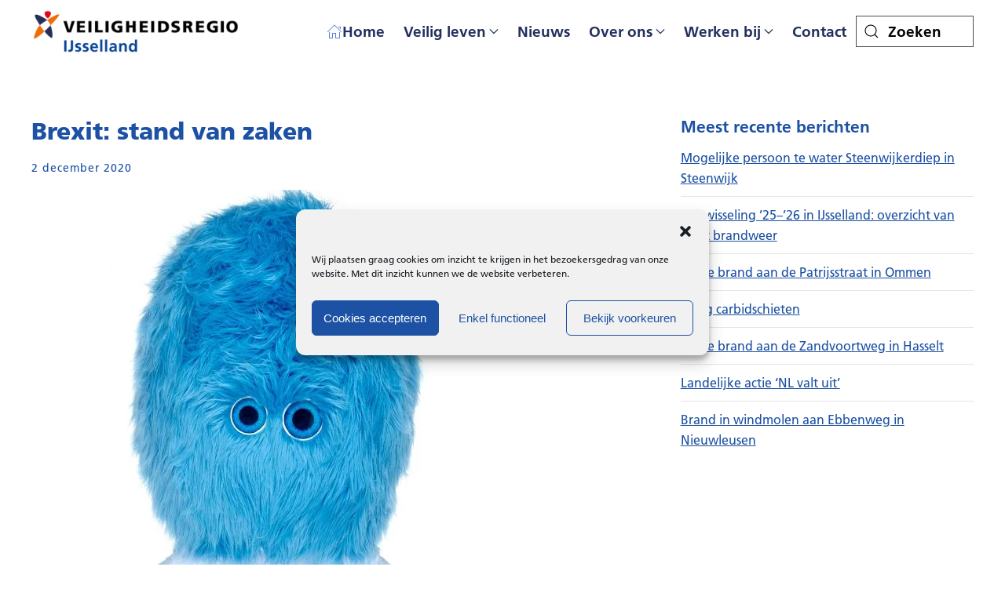

--- FILE ---
content_type: text/html; charset=UTF-8
request_url: https://www.vrijsselland.nl/brexit-stand-van-zaken/
body_size: 17486
content:
<!DOCTYPE html>
<html lang="nl-NL">
    <head>
        <meta charset="UTF-8">
        <meta name="viewport" content="width=device-width, initial-scale=1">
        <link rel="icon" href="/wp-content/uploads/2023/08/touch-icon.png" sizes="any">
                <link rel="apple-touch-icon" href="/wp-content/uploads/2023/08/touch-icon.png">
                <meta name='robots' content='index, follow, max-image-preview:large, max-snippet:-1, max-video-preview:-1' />
	<style>img:is([sizes="auto" i], [sizes^="auto," i]) { contain-intrinsic-size: 3000px 1500px }</style>
	
<!-- Google Tag Manager for WordPress by gtm4wp.com -->
<script data-cfasync="false" data-pagespeed-no-defer>
	var gtm4wp_datalayer_name = "dataLayer";
	var dataLayer = dataLayer || [];
</script>
<!-- End Google Tag Manager for WordPress by gtm4wp.com -->
	<!-- This site is optimized with the Yoast SEO Premium plugin v25.8 (Yoast SEO v26.8) - https://yoast.com/product/yoast-seo-premium-wordpress/ -->
	<title>Brexit: stand van zaken - Veiligheidsregio IJsselland Homepage</title>
	<meta name="description" content="Het Verenigd Koninkrijk (VK) heeft de EU verlaten op 31 januari 2020. Nu geldt een overgangsperiode tot en met 31 december 2020. Voor burgers en bedrijven verandert er in deze periode bijna niets." />
	<link rel="canonical" href="https://www.vrijsselland.nl/brexit-stand-van-zaken/" />
	<meta property="og:locale" content="nl_NL" />
	<meta property="og:type" content="article" />
	<meta property="og:title" content="Brexit: stand van zaken" />
	<meta property="og:description" content="Het Verenigd Koninkrijk (VK) heeft de EU verlaten op 31 januari 2020. Nu geldt een overgangsperiode tot en met 31 december 2020. Voor burgers en bedrijven verandert er in deze periode bijna niets." />
	<meta property="og:url" content="https://www.vrijsselland.nl/brexit-stand-van-zaken/" />
	<meta property="og:site_name" content="Veiligheidsregio IJsselland Homepage" />
	<meta property="article:publisher" content="https://www.facebook.com/VRIJsselland/" />
	<meta property="article:published_time" content="2020-12-02T11:05:00+00:00" />
	<meta property="og:image" content="https://www.vrijsselland.nl/wp-content/uploads/2020/12/BREXIT-AVATAR-e1607349833186.jpg" />
	<meta property="og:image:width" content="600" />
	<meta property="og:image:height" content="600" />
	<meta property="og:image:type" content="image/jpeg" />
	<meta name="author" content="Wendy Brinkhuis" />
	<meta name="twitter:card" content="summary_large_image" />
	<meta name="twitter:description" content="Het Verenigd Koninkrijk (VK) heeft de EU verlaten op 31 januari 2020.  Nu geldt een overgangsperiode tot en met 31 december 2020. In deze periode gelden" />
	<meta name="twitter:creator" content="@VRIJsselland" />
	<meta name="twitter:site" content="@VRIJsselland" />
	<meta name="twitter:label1" content="Geschreven door" />
	<meta name="twitter:data1" content="Wendy Brinkhuis" />
	<meta name="twitter:label2" content="Geschatte leestijd" />
	<meta name="twitter:data2" content="1 minuut" />
	<script type="application/ld+json" class="yoast-schema-graph">{"@context":"https://schema.org","@graph":[{"@type":"Article","@id":"https://www.vrijsselland.nl/brexit-stand-van-zaken/#article","isPartOf":{"@id":"https://www.vrijsselland.nl/brexit-stand-van-zaken/"},"author":{"name":"Wendy Brinkhuis","@id":"https://www.vrijsselland.nl/#/schema/person/3859af75d9ace4fdd7be60e509f568d4"},"headline":"Brexit: stand van zaken","datePublished":"2020-12-02T11:05:00+00:00","mainEntityOfPage":{"@id":"https://www.vrijsselland.nl/brexit-stand-van-zaken/"},"wordCount":295,"image":{"@id":"https://www.vrijsselland.nl/brexit-stand-van-zaken/#primaryimage"},"thumbnailUrl":"https://www.vrijsselland.nl/wp-content/uploads/2020/12/BREXIT-AVATAR-e1607349833186.jpg","keywords":["Veiligheidsregio"],"articleSection":["Actualiteit"],"inLanguage":"nl-NL"},{"@type":"WebPage","@id":"https://www.vrijsselland.nl/brexit-stand-van-zaken/","url":"https://www.vrijsselland.nl/brexit-stand-van-zaken/","name":"Brexit: stand van zaken - Veiligheidsregio IJsselland Homepage","isPartOf":{"@id":"https://www.vrijsselland.nl/#website"},"primaryImageOfPage":{"@id":"https://www.vrijsselland.nl/brexit-stand-van-zaken/#primaryimage"},"image":{"@id":"https://www.vrijsselland.nl/brexit-stand-van-zaken/#primaryimage"},"thumbnailUrl":"https://www.vrijsselland.nl/wp-content/uploads/2020/12/BREXIT-AVATAR-e1607349833186.jpg","datePublished":"2020-12-02T11:05:00+00:00","author":{"@id":"https://www.vrijsselland.nl/#/schema/person/3859af75d9ace4fdd7be60e509f568d4"},"description":"Het Verenigd Koninkrijk (VK) heeft de EU verlaten op 31 januari 2020. Nu geldt een overgangsperiode tot en met 31 december 2020. Voor burgers en bedrijven verandert er in deze periode bijna niets.","breadcrumb":{"@id":"https://www.vrijsselland.nl/brexit-stand-van-zaken/#breadcrumb"},"inLanguage":"nl-NL","potentialAction":[{"@type":"ReadAction","target":["https://www.vrijsselland.nl/brexit-stand-van-zaken/"]}]},{"@type":"ImageObject","inLanguage":"nl-NL","@id":"https://www.vrijsselland.nl/brexit-stand-van-zaken/#primaryimage","url":"https://www.vrijsselland.nl/wp-content/uploads/2020/12/BREXIT-AVATAR-e1607349833186.jpg","contentUrl":"https://www.vrijsselland.nl/wp-content/uploads/2020/12/BREXIT-AVATAR-e1607349833186.jpg","width":600,"height":600,"caption":"BREXIT-AVATAR"},{"@type":"BreadcrumbList","@id":"https://www.vrijsselland.nl/brexit-stand-van-zaken/#breadcrumb","itemListElement":[{"@type":"ListItem","position":1,"name":"Home","item":"https://www.vrijsselland.nl/"},{"@type":"ListItem","position":2,"name":"Brexit: stand van zaken"}]},{"@type":"WebSite","@id":"https://www.vrijsselland.nl/#website","url":"https://www.vrijsselland.nl/","name":"Veiligheidsregio IJsselland","description":"","potentialAction":[{"@type":"SearchAction","target":{"@type":"EntryPoint","urlTemplate":"https://www.vrijsselland.nl/?s={search_term_string}"},"query-input":{"@type":"PropertyValueSpecification","valueRequired":true,"valueName":"search_term_string"}}],"inLanguage":"nl-NL"},{"@type":"Person","@id":"https://www.vrijsselland.nl/#/schema/person/3859af75d9ace4fdd7be60e509f568d4","name":"Wendy Brinkhuis","image":{"@type":"ImageObject","inLanguage":"nl-NL","@id":"https://www.vrijsselland.nl/#/schema/person/image/","url":"https://secure.gravatar.com/avatar/02849ac82b477da71ebbb60c62695668990a5edeb909aee929bf3631680bad2d?s=96&d=mm&r=g","contentUrl":"https://secure.gravatar.com/avatar/02849ac82b477da71ebbb60c62695668990a5edeb909aee929bf3631680bad2d?s=96&d=mm&r=g","caption":"Wendy Brinkhuis"},"url":"https://www.vrijsselland.nl/author/wendy-brinkhuis/"}]}</script>
	<!-- / Yoast SEO Premium plugin. -->


<link rel='dns-prefetch' href='//www.googletagmanager.com' />
<link rel='dns-prefetch' href='//stats.wp.com' />
<link rel='dns-prefetch' href='//v0.wordpress.com' />

<link rel="alternate" type="application/rss+xml" title="Veiligheidsregio IJsselland Homepage &raquo; feed" href="https://www.vrijsselland.nl/feed/" />
<link rel="alternate" type="application/rss+xml" title="Veiligheidsregio IJsselland Homepage &raquo; reacties feed" href="https://www.vrijsselland.nl/comments/feed/" />
<style id='wp-emoji-styles-inline-css' type='text/css'>

	img.wp-smiley, img.emoji {
		display: inline !important;
		border: none !important;
		box-shadow: none !important;
		height: 1em !important;
		width: 1em !important;
		margin: 0 0.07em !important;
		vertical-align: -0.1em !important;
		background: none !important;
		padding: 0 !important;
	}
</style>
<link rel='stylesheet' id='wp-block-library-css' href='https://www.vrijsselland.nl/wp-includes/css/dist/block-library/style.min.css?ver=a80a714b3ab6e1c13f52d0acc3ed170f' type='text/css' media='all' />
<style id='classic-theme-styles-inline-css' type='text/css'>
/*! This file is auto-generated */
.wp-block-button__link{color:#fff;background-color:#32373c;border-radius:9999px;box-shadow:none;text-decoration:none;padding:calc(.667em + 2px) calc(1.333em + 2px);font-size:1.125em}.wp-block-file__button{background:#32373c;color:#fff;text-decoration:none}
</style>
<link rel='stylesheet' id='mediaelement-css' href='https://www.vrijsselland.nl/wp-includes/js/mediaelement/mediaelementplayer-legacy.min.css?ver=4.2.17' type='text/css' media='all' />
<link rel='stylesheet' id='wp-mediaelement-css' href='https://www.vrijsselland.nl/wp-includes/js/mediaelement/wp-mediaelement.min.css?ver=a80a714b3ab6e1c13f52d0acc3ed170f' type='text/css' media='all' />
<style id='jetpack-sharing-buttons-style-inline-css' type='text/css'>
.jetpack-sharing-buttons__services-list{display:flex;flex-direction:row;flex-wrap:wrap;gap:0;list-style-type:none;margin:5px;padding:0}.jetpack-sharing-buttons__services-list.has-small-icon-size{font-size:12px}.jetpack-sharing-buttons__services-list.has-normal-icon-size{font-size:16px}.jetpack-sharing-buttons__services-list.has-large-icon-size{font-size:24px}.jetpack-sharing-buttons__services-list.has-huge-icon-size{font-size:36px}@media print{.jetpack-sharing-buttons__services-list{display:none!important}}.editor-styles-wrapper .wp-block-jetpack-sharing-buttons{gap:0;padding-inline-start:0}ul.jetpack-sharing-buttons__services-list.has-background{padding:1.25em 2.375em}
</style>
<style id='global-styles-inline-css' type='text/css'>
:root{--wp--preset--aspect-ratio--square: 1;--wp--preset--aspect-ratio--4-3: 4/3;--wp--preset--aspect-ratio--3-4: 3/4;--wp--preset--aspect-ratio--3-2: 3/2;--wp--preset--aspect-ratio--2-3: 2/3;--wp--preset--aspect-ratio--16-9: 16/9;--wp--preset--aspect-ratio--9-16: 9/16;--wp--preset--color--black: #000000;--wp--preset--color--cyan-bluish-gray: #abb8c3;--wp--preset--color--white: #ffffff;--wp--preset--color--pale-pink: #f78da7;--wp--preset--color--vivid-red: #cf2e2e;--wp--preset--color--luminous-vivid-orange: #ff6900;--wp--preset--color--luminous-vivid-amber: #fcb900;--wp--preset--color--light-green-cyan: #7bdcb5;--wp--preset--color--vivid-green-cyan: #00d084;--wp--preset--color--pale-cyan-blue: #8ed1fc;--wp--preset--color--vivid-cyan-blue: #0693e3;--wp--preset--color--vivid-purple: #9b51e0;--wp--preset--gradient--vivid-cyan-blue-to-vivid-purple: linear-gradient(135deg,rgba(6,147,227,1) 0%,rgb(155,81,224) 100%);--wp--preset--gradient--light-green-cyan-to-vivid-green-cyan: linear-gradient(135deg,rgb(122,220,180) 0%,rgb(0,208,130) 100%);--wp--preset--gradient--luminous-vivid-amber-to-luminous-vivid-orange: linear-gradient(135deg,rgba(252,185,0,1) 0%,rgba(255,105,0,1) 100%);--wp--preset--gradient--luminous-vivid-orange-to-vivid-red: linear-gradient(135deg,rgba(255,105,0,1) 0%,rgb(207,46,46) 100%);--wp--preset--gradient--very-light-gray-to-cyan-bluish-gray: linear-gradient(135deg,rgb(238,238,238) 0%,rgb(169,184,195) 100%);--wp--preset--gradient--cool-to-warm-spectrum: linear-gradient(135deg,rgb(74,234,220) 0%,rgb(151,120,209) 20%,rgb(207,42,186) 40%,rgb(238,44,130) 60%,rgb(251,105,98) 80%,rgb(254,248,76) 100%);--wp--preset--gradient--blush-light-purple: linear-gradient(135deg,rgb(255,206,236) 0%,rgb(152,150,240) 100%);--wp--preset--gradient--blush-bordeaux: linear-gradient(135deg,rgb(254,205,165) 0%,rgb(254,45,45) 50%,rgb(107,0,62) 100%);--wp--preset--gradient--luminous-dusk: linear-gradient(135deg,rgb(255,203,112) 0%,rgb(199,81,192) 50%,rgb(65,88,208) 100%);--wp--preset--gradient--pale-ocean: linear-gradient(135deg,rgb(255,245,203) 0%,rgb(182,227,212) 50%,rgb(51,167,181) 100%);--wp--preset--gradient--electric-grass: linear-gradient(135deg,rgb(202,248,128) 0%,rgb(113,206,126) 100%);--wp--preset--gradient--midnight: linear-gradient(135deg,rgb(2,3,129) 0%,rgb(40,116,252) 100%);--wp--preset--font-size--small: 13px;--wp--preset--font-size--medium: 20px;--wp--preset--font-size--large: 36px;--wp--preset--font-size--x-large: 42px;--wp--preset--spacing--20: 0.44rem;--wp--preset--spacing--30: 0.67rem;--wp--preset--spacing--40: 1rem;--wp--preset--spacing--50: 1.5rem;--wp--preset--spacing--60: 2.25rem;--wp--preset--spacing--70: 3.38rem;--wp--preset--spacing--80: 5.06rem;--wp--preset--shadow--natural: 6px 6px 9px rgba(0, 0, 0, 0.2);--wp--preset--shadow--deep: 12px 12px 50px rgba(0, 0, 0, 0.4);--wp--preset--shadow--sharp: 6px 6px 0px rgba(0, 0, 0, 0.2);--wp--preset--shadow--outlined: 6px 6px 0px -3px rgba(255, 255, 255, 1), 6px 6px rgba(0, 0, 0, 1);--wp--preset--shadow--crisp: 6px 6px 0px rgba(0, 0, 0, 1);}:where(.is-layout-flex){gap: 0.5em;}:where(.is-layout-grid){gap: 0.5em;}body .is-layout-flex{display: flex;}.is-layout-flex{flex-wrap: wrap;align-items: center;}.is-layout-flex > :is(*, div){margin: 0;}body .is-layout-grid{display: grid;}.is-layout-grid > :is(*, div){margin: 0;}:where(.wp-block-columns.is-layout-flex){gap: 2em;}:where(.wp-block-columns.is-layout-grid){gap: 2em;}:where(.wp-block-post-template.is-layout-flex){gap: 1.25em;}:where(.wp-block-post-template.is-layout-grid){gap: 1.25em;}.has-black-color{color: var(--wp--preset--color--black) !important;}.has-cyan-bluish-gray-color{color: var(--wp--preset--color--cyan-bluish-gray) !important;}.has-white-color{color: var(--wp--preset--color--white) !important;}.has-pale-pink-color{color: var(--wp--preset--color--pale-pink) !important;}.has-vivid-red-color{color: var(--wp--preset--color--vivid-red) !important;}.has-luminous-vivid-orange-color{color: var(--wp--preset--color--luminous-vivid-orange) !important;}.has-luminous-vivid-amber-color{color: var(--wp--preset--color--luminous-vivid-amber) !important;}.has-light-green-cyan-color{color: var(--wp--preset--color--light-green-cyan) !important;}.has-vivid-green-cyan-color{color: var(--wp--preset--color--vivid-green-cyan) !important;}.has-pale-cyan-blue-color{color: var(--wp--preset--color--pale-cyan-blue) !important;}.has-vivid-cyan-blue-color{color: var(--wp--preset--color--vivid-cyan-blue) !important;}.has-vivid-purple-color{color: var(--wp--preset--color--vivid-purple) !important;}.has-black-background-color{background-color: var(--wp--preset--color--black) !important;}.has-cyan-bluish-gray-background-color{background-color: var(--wp--preset--color--cyan-bluish-gray) !important;}.has-white-background-color{background-color: var(--wp--preset--color--white) !important;}.has-pale-pink-background-color{background-color: var(--wp--preset--color--pale-pink) !important;}.has-vivid-red-background-color{background-color: var(--wp--preset--color--vivid-red) !important;}.has-luminous-vivid-orange-background-color{background-color: var(--wp--preset--color--luminous-vivid-orange) !important;}.has-luminous-vivid-amber-background-color{background-color: var(--wp--preset--color--luminous-vivid-amber) !important;}.has-light-green-cyan-background-color{background-color: var(--wp--preset--color--light-green-cyan) !important;}.has-vivid-green-cyan-background-color{background-color: var(--wp--preset--color--vivid-green-cyan) !important;}.has-pale-cyan-blue-background-color{background-color: var(--wp--preset--color--pale-cyan-blue) !important;}.has-vivid-cyan-blue-background-color{background-color: var(--wp--preset--color--vivid-cyan-blue) !important;}.has-vivid-purple-background-color{background-color: var(--wp--preset--color--vivid-purple) !important;}.has-black-border-color{border-color: var(--wp--preset--color--black) !important;}.has-cyan-bluish-gray-border-color{border-color: var(--wp--preset--color--cyan-bluish-gray) !important;}.has-white-border-color{border-color: var(--wp--preset--color--white) !important;}.has-pale-pink-border-color{border-color: var(--wp--preset--color--pale-pink) !important;}.has-vivid-red-border-color{border-color: var(--wp--preset--color--vivid-red) !important;}.has-luminous-vivid-orange-border-color{border-color: var(--wp--preset--color--luminous-vivid-orange) !important;}.has-luminous-vivid-amber-border-color{border-color: var(--wp--preset--color--luminous-vivid-amber) !important;}.has-light-green-cyan-border-color{border-color: var(--wp--preset--color--light-green-cyan) !important;}.has-vivid-green-cyan-border-color{border-color: var(--wp--preset--color--vivid-green-cyan) !important;}.has-pale-cyan-blue-border-color{border-color: var(--wp--preset--color--pale-cyan-blue) !important;}.has-vivid-cyan-blue-border-color{border-color: var(--wp--preset--color--vivid-cyan-blue) !important;}.has-vivid-purple-border-color{border-color: var(--wp--preset--color--vivid-purple) !important;}.has-vivid-cyan-blue-to-vivid-purple-gradient-background{background: var(--wp--preset--gradient--vivid-cyan-blue-to-vivid-purple) !important;}.has-light-green-cyan-to-vivid-green-cyan-gradient-background{background: var(--wp--preset--gradient--light-green-cyan-to-vivid-green-cyan) !important;}.has-luminous-vivid-amber-to-luminous-vivid-orange-gradient-background{background: var(--wp--preset--gradient--luminous-vivid-amber-to-luminous-vivid-orange) !important;}.has-luminous-vivid-orange-to-vivid-red-gradient-background{background: var(--wp--preset--gradient--luminous-vivid-orange-to-vivid-red) !important;}.has-very-light-gray-to-cyan-bluish-gray-gradient-background{background: var(--wp--preset--gradient--very-light-gray-to-cyan-bluish-gray) !important;}.has-cool-to-warm-spectrum-gradient-background{background: var(--wp--preset--gradient--cool-to-warm-spectrum) !important;}.has-blush-light-purple-gradient-background{background: var(--wp--preset--gradient--blush-light-purple) !important;}.has-blush-bordeaux-gradient-background{background: var(--wp--preset--gradient--blush-bordeaux) !important;}.has-luminous-dusk-gradient-background{background: var(--wp--preset--gradient--luminous-dusk) !important;}.has-pale-ocean-gradient-background{background: var(--wp--preset--gradient--pale-ocean) !important;}.has-electric-grass-gradient-background{background: var(--wp--preset--gradient--electric-grass) !important;}.has-midnight-gradient-background{background: var(--wp--preset--gradient--midnight) !important;}.has-small-font-size{font-size: var(--wp--preset--font-size--small) !important;}.has-medium-font-size{font-size: var(--wp--preset--font-size--medium) !important;}.has-large-font-size{font-size: var(--wp--preset--font-size--large) !important;}.has-x-large-font-size{font-size: var(--wp--preset--font-size--x-large) !important;}
:where(.wp-block-post-template.is-layout-flex){gap: 1.25em;}:where(.wp-block-post-template.is-layout-grid){gap: 1.25em;}
:where(.wp-block-columns.is-layout-flex){gap: 2em;}:where(.wp-block-columns.is-layout-grid){gap: 2em;}
:root :where(.wp-block-pullquote){font-size: 1.5em;line-height: 1.6;}
</style>
<link rel='stylesheet' id='hr_office_vacancy_style-css' href='https://www.vrijsselland.nl/wp-content/plugins/hr_office_vacancy_listing/assets/css/hr_office_vacancy_style.css?ver=a80a714b3ab6e1c13f52d0acc3ed170f' type='text/css' media='all' />
<link rel='stylesheet' id='cmplz-general-css' href='https://www.vrijsselland.nl/wp-content/plugins/complianz-gdpr/assets/css/cookieblocker.min.css?ver=1753796436' type='text/css' media='all' />
<link rel='stylesheet' id='sharedaddy-css' href='https://www.vrijsselland.nl/wp-content/plugins/jetpack/modules/sharedaddy/sharing.css?ver=15.4' type='text/css' media='all' />
<link rel='stylesheet' id='social-logos-css' href='https://www.vrijsselland.nl/wp-content/plugins/jetpack/_inc/social-logos/social-logos.min.css?ver=15.4' type='text/css' media='all' />
<link href="https://www.vrijsselland.nl/wp-content/themes/yootheme-frutiger/css/theme.1.css?ver=1710160683" rel="stylesheet">
<link href="https://www.vrijsselland.nl/wp-content/themes/yootheme-frutiger/css/custom.css?ver=4.3.6" rel="stylesheet">
<script type="text/javascript" src="https://www.vrijsselland.nl/wp-includes/js/jquery/jquery.min.js?ver=3.7.1" id="jquery-core-js"></script>
<script type="text/javascript" src="https://www.vrijsselland.nl/wp-includes/js/jquery/jquery-migrate.min.js?ver=3.4.1" id="jquery-migrate-js"></script>

<!-- Google tag (gtag.js) snippet toegevoegd door Site Kit -->
<!-- Google Analytics snippet toegevoegd door Site Kit -->
<script type="text/javascript" src="https://www.googletagmanager.com/gtag/js?id=G-CCSESPYFQG" id="google_gtagjs-js" async></script>
<script type="text/javascript" id="google_gtagjs-js-after">
/* <![CDATA[ */
window.dataLayer = window.dataLayer || [];function gtag(){dataLayer.push(arguments);}
gtag("set","linker",{"domains":["www.vrijsselland.nl"]});
gtag("js", new Date());
gtag("set", "developer_id.dZTNiMT", true);
gtag("config", "G-CCSESPYFQG");
 window._googlesitekit = window._googlesitekit || {}; window._googlesitekit.throttledEvents = []; window._googlesitekit.gtagEvent = (name, data) => { var key = JSON.stringify( { name, data } ); if ( !! window._googlesitekit.throttledEvents[ key ] ) { return; } window._googlesitekit.throttledEvents[ key ] = true; setTimeout( () => { delete window._googlesitekit.throttledEvents[ key ]; }, 5 ); gtag( "event", name, { ...data, event_source: "site-kit" } ); }; 
/* ]]> */
</script>
<link rel="https://api.w.org/" href="https://www.vrijsselland.nl/wp-json/" /><link rel="alternate" title="JSON" type="application/json" href="https://www.vrijsselland.nl/wp-json/wp/v2/posts/9501" /><link rel="alternate" title="oEmbed (JSON)" type="application/json+oembed" href="https://www.vrijsselland.nl/wp-json/oembed/1.0/embed?url=https%3A%2F%2Fwww.vrijsselland.nl%2Fbrexit-stand-van-zaken%2F" />
<link rel="alternate" title="oEmbed (XML)" type="text/xml+oembed" href="https://www.vrijsselland.nl/wp-json/oembed/1.0/embed?url=https%3A%2F%2Fwww.vrijsselland.nl%2Fbrexit-stand-van-zaken%2F&#038;format=xml" />

		<!-- GA Google Analytics @ https://m0n.co/ga -->
		<script type="text/plain" data-service="google-analytics" data-category="statistics">
			(function(i,s,o,g,r,a,m){i['GoogleAnalyticsObject']=r;i[r]=i[r]||function(){
			(i[r].q=i[r].q||[]).push(arguments)},i[r].l=1*new Date();a=s.createElement(o),
			m=s.getElementsByTagName(o)[0];a.async=1;a.src=g;m.parentNode.insertBefore(a,m)
			})(window,document,'script','https://www.google-analytics.com/analytics.js','ga');
			ga('create', 'UA-84195230-1', 'auto');
			ga('set', 'anonymizeIp', true);
			ga('send', 'pageview');
		</script>

	<meta name="generator" content="Site Kit by Google 1.170.0" />	<style>img#wpstats{display:none}</style>
					<style>.cmplz-hidden {
					display: none !important;
				}</style>
<!-- Google Tag Manager for WordPress by gtm4wp.com -->
<!-- GTM Container placement set to footer -->
<script data-cfasync="false" data-pagespeed-no-defer>
	var dataLayer_content = {"pagePostType":"post","pagePostType2":"single-post","pageCategory":["actualiteit"],"pageAttributes":["veiligheidsregio"],"pagePostAuthor":"Wendy Brinkhuis"};
	dataLayer.push( dataLayer_content );
</script>
<script data-cfasync="false" data-pagespeed-no-defer>
(function(w,d,s,l,i){w[l]=w[l]||[];w[l].push({'gtm.start':
new Date().getTime(),event:'gtm.js'});var f=d.getElementsByTagName(s)[0],
j=d.createElement(s),dl=l!='dataLayer'?'&l='+l:'';j.async=true;j.src=
'//www.googletagmanager.com/gtm.js?id='+i+dl;f.parentNode.insertBefore(j,f);
})(window,document,'script','dataLayer','GTM-5Q5WQ8W');
</script>
<!-- End Google Tag Manager for WordPress by gtm4wp.com -->
		<script type="text/plain" data-service="hotjar" data-category="marketing">
		(function(h,o,t,j,a,r){
			h.hj=h.hj||function(){(h.hj.q=h.hj.q||[]).push(arguments)};
			h._hjSettings={hjid:1938138,hjsv:5};
			a=o.getElementsByTagName('head')[0];
			r=o.createElement('script');r.async=1;
			r.src=t+h._hjSettings.hjid+j+h._hjSettings.hjsv;
			a.appendChild(r);
		})(window,document,'//static.hotjar.com/c/hotjar-','.js?sv=');
		</script>
		<script src="https://www.vrijsselland.nl/wp-content/themes/yootheme/packages/theme-analytics/app/analytics.min.js?ver=4.3.6" defer></script>
<script src="https://www.vrijsselland.nl/wp-content/themes/yootheme/vendor/assets/uikit/dist/js/uikit.min.js?ver=4.3.6"></script>
<script src="https://www.vrijsselland.nl/wp-content/themes/yootheme/vendor/assets/uikit/dist/js/uikit-icons-fuse.min.js?ver=4.3.6"></script>
<script src="https://www.vrijsselland.nl/wp-content/themes/yootheme/js/theme.js?ver=4.3.6"></script>
<script>window.yootheme ||= {}; var $theme = yootheme.theme = {"i18n":{"close":{"label":"Close"},"totop":{"label":"Back to top"},"marker":{"label":"Open"},"navbarToggleIcon":{"label":"Open menu"},"paginationPrevious":{"label":"Previous page"},"paginationNext":{"label":"Next page"},"searchIcon":{"toggle":"Open Search","submit":"Submit Search"},"slider":{"next":"Next slide","previous":"Previous slide","slideX":"Slide %s","slideLabel":"%s of %s"},"slideshow":{"next":"Next slide","previous":"Previous slide","slideX":"Slide %s","slideLabel":"%s of %s"},"lightboxPanel":{"next":"Next slide","previous":"Previous slide","slideLabel":"%s of %s","close":"Close"}},"google_analytics":"UA-31953319-4","google_analytics_anonymize":"1"};</script>
<script>// code voor volgende en vorige
document.addEventListener('DOMContentLoaded', function () {
  const next = 'Volgende pagina';
  const previous = 'Vorige pagina';
  const divElements = document.querySelectorAll(
    '.uk-pagination'
  );
  divElements.forEach((divElement) => {
    const linkElements = divElement.querySelectorAll('a');
    linkElements.forEach((linkElement) => {
      const ariaLabel = linkElement.getAttribute('aria-label');
      if (ariaLabel === 'Next page') {
        linkElement.setAttribute('aria-label', next);
      } else if (ariaLabel === 'Previous page') {
        linkElement.setAttribute('aria-label', previous);
      }
    });
  });
});
// Aria Pressed attribuut toevoegen
document.addEventListener("DOMContentLoaded", function() {
    const emptyLinks = document.querySelectorAll('a[href=""]');

    emptyLinks.forEach(link => {
        updateAriaPressed(link);

        const observer = new MutationObserver(mutations => {
            mutations.forEach(mutation => {
                if (mutation.attributeName === 'class') {
                    updateAriaPressed(link);
                }
            });
        });

        observer.observe(link.parentElement, {
            attributes: true
        });
    });

    function updateAriaPressed(link) {
        const isActive = link.parentElement.classList.contains('uk-active');
        link.setAttribute('aria-pressed', isActive ? 'true' : 'false');
    }
});
// ALT wordt herhaald op de modale versie van afbeelding
document.addEventListener("DOMContentLoaded", function () {
  const linkElements = document.querySelectorAll("a[href^='#']");
  linkElements.forEach((linkElement) => {
    const hrefValue = linkElement.getAttribute("href").substring(1);
    const divElement = document.getElementById(hrefValue);
    if (divElement) {
      const imgElementInLink = linkElement.querySelector("img");
      const imgElementInDiv = divElement.querySelector("img");
      if (imgElementInLink && imgElementInDiv) {
        const altValue = imgElementInLink.getAttribute("alt");
        imgElementInDiv.setAttribute("alt", altValue);
      }
    }
  });
});</script><link rel="icon" href="/wp-content/uploads/2023/08/touch-icon.png" sizes="any">
<link rel="apple-touch-icon" href="/wp-content/uploads/2023/08/touch-icon.png">
    <meta name="generator" content="WP Rocket 3.19.3" data-wpr-features="wpr_desktop" /></head>
    <body data-rsssl=1 data-cmplz=1 class="wp-singular post-template-default single single-post postid-9501 single-format-standard wp-theme-yootheme wp-child-theme-yootheme-frutiger ">
        
        <div data-rocket-location-hash="f16e700f90a200cefc576ea95686d271" class="uk-hidden-visually uk-notification uk-notification-top-left uk-width-auto">
            <div data-rocket-location-hash="a4ebbd40bcd989087f1b4682dad55de7" class="uk-notification-message">
                <a href="#tm-main">Door naar de hoofd inhoud</a>
            </div>
        </div>
    
        
        
        <div data-rocket-location-hash="9c887d8582b3ecf05a1229bf9ed593ac" class="tm-page">

                        


<header data-rocket-location-hash="e909d893bfba1754346e3536380ce8b4" class="tm-header-mobile uk-hidden@m">


    
        <div data-rocket-location-hash="597990a0acf3d13109f7ee09adfe6a6a" class="uk-navbar-container">

            <div class="uk-container uk-container-expand">
                <nav class="uk-navbar" uk-navbar="{&quot;align&quot;:&quot;left&quot;,&quot;container&quot;:&quot;.tm-header-mobile&quot;,&quot;boundary&quot;:&quot;.tm-header-mobile .uk-navbar-container&quot;}">

                                        <div class="uk-navbar-left">

                                                    <a href="https://www.vrijsselland.nl/" title="Terug naar homepage" class="uk-logo uk-navbar-item">
    <picture>
<source type="image/webp" srcset="/wp-content/themes/yootheme/cache/46/Logo_Veiligheidsregio-46dd258d.webp 150w, /wp-content/themes/yootheme/cache/bd/Logo_Veiligheidsregio-bd54f32e.webp 300w" sizes="(min-width: 150px) 150px">
<img alt="Veiligheidsregio IJsselland homepage" loading="eager" src="/wp-content/themes/yootheme/cache/45/Logo_Veiligheidsregio-45e18b05.png" width="150" height="34">
</picture></a>                        
                        
                    </div>
                    
                    
                                        <div class="uk-navbar-right">

                                                    <a uk-toggle href="#tm-dialog-mobile" class="uk-navbar-toggle">

        
        <div uk-navbar-toggle-icon></div>

                <span class="uk-margin-small-left uk-text-middle">Menu</span>
        
    </a>                        
                        
                    </div>
                    
                </nav>
            </div>

        </div>

    



        <div data-rocket-location-hash="353a5602ef414d46308b5d0c6a6b8e83" id="tm-dialog-mobile" uk-offcanvas="container: true; overlay: true" mode="reveal">
        <div class="uk-offcanvas-bar uk-flex uk-flex-column">

                        <button class="uk-offcanvas-close uk-close-large" type="button" uk-close uk-toggle="cls: uk-close-large; mode: media; media: @s"></button>
            
                        <div class="uk-margin-auto-bottom">
                
<div class="uk-grid uk-child-width-1-1" uk-grid>    <div>
<div class="uk-panel widget widget_nav_menu" id="nav_menu-5">

    
    
<ul class="uk-nav uk-nav-default uk-nav-accordion" uk-nav="targets: &gt; .js-accordion">
    
	<li class="uitzetten-bij-event menu-item menu-item-type-custom menu-item-object-custom menu-item-home"><a href="https://www.vrijsselland.nl/"> <span title="Naar de homepage" uk-icon="icon: home"></span> Home</a></li>
	<li class="menu-item menu-item-type-custom menu-item-object-custom menu-item-has-children js-accordion uk-parent"><a href> Veilig leven <span uk-nav-parent-icon></span></a>
	<ul class="uk-nav-sub">

		<li class="menu-item menu-item-type-custom menu-item-object-custom menu-item-has-children uk-parent"><a> Thema's</a>
		<ul>

			<li class="menu-item menu-item-type-post_type menu-item-object-page"><a href="https://www.vrijsselland.nl/besmettelijke-dierziekten/"> Besmettelijke dierziekten</a></li>
			<li class="menu-item menu-item-type-post_type menu-item-object-page"><a href="https://www.vrijsselland.nl/brand/"> Brand</a></li>
			<li class="menu-item menu-item-type-post_type menu-item-object-page"><a href="https://www.vrijsselland.nl/cyber/"> Cyber(on)veiligheid</a></li>
			<li class="menu-item menu-item-type-post_type menu-item-object-page"><a href="https://www.vrijsselland.nl/extreem-weer/"> Extreem weer</a></li>
			<li class="menu-item menu-item-type-post_type menu-item-object-page"><a href="https://www.vrijsselland.nl/gevaarlijke-stoffen/"> Gevaarlijke stoffen</a></li>
			<li class="menu-item menu-item-type-post_type menu-item-object-page"><a href="https://www.vrijsselland.nl/kwetsbare-personen/"> Kwetsbare personen</a></li>
			<li class="menu-item menu-item-type-post_type menu-item-object-page"><a href="https://www.vrijsselland.nl/nepnieuws/"> Nepnieuws</a></li>
			<li class="menu-item menu-item-type-post_type menu-item-object-page"><a href="https://www.vrijsselland.nl/oekraine/"> Opvang vluchtelingen</a></li>
			<li class="menu-item menu-item-type-post_type menu-item-object-page"><a href="https://www.vrijsselland.nl/overstroming/"> Overstroming</a></li>
			<li class="menu-item menu-item-type-post_type menu-item-object-page"><a href="https://www.vrijsselland.nl/paniek-en-rellen/"> Paniek en rellen</a></li>
			<li class="menu-item menu-item-type-post_type menu-item-object-page"><a href="https://www.vrijsselland.nl/pleziervaart/"> Pleziervaart</a></li>
			<li class="menu-item menu-item-type-post_type menu-item-object-page"><a href="https://www.vrijsselland.nl/stralingsincidenten/"> Stralingsincidenten</a></li>
			<li class="menu-item menu-item-type-post_type menu-item-object-page"><a href="https://www.vrijsselland.nl/stroomuitval-2/"> Stroomuitval</a></li>
			<li class="menu-item menu-item-type-post_type menu-item-object-page"><a href="https://www.vrijsselland.nl/terrorisme/"> Terrorisme</a></li>
			<li class="menu-item menu-item-type-post_type menu-item-object-page"><a href="https://www.vrijsselland.nl/uitval-drinkwater/"> Uitval van drinkwater</a></li>
			<li class="menu-item menu-item-type-post_type menu-item-object-page"><a href="https://www.vrijsselland.nl/verkeersincidenten/"> Verkeersincidenten</a></li>
			<li class="menu-item menu-item-type-post_type menu-item-object-page"><a href="https://www.vrijsselland.nl/ziektegolf-2/"> Ziektegolf</a></li></ul></li>
		<li class="menu-item menu-item-type-custom menu-item-object-custom menu-item-has-children uk-parent"><a> Zelf aan de slag</a>
		<ul>

			<li class="menu-item menu-item-type-post_type menu-item-object-page"><a href="https://www.vrijsselland.nl/aed-en-hartslagnu/"> AED en HartslagNu</a></li>
			<li class="menu-item menu-item-type-post_type menu-item-object-page"><a href="https://www.vrijsselland.nl/bellen-naar-112-wat-doe-jij/"> Bellen naar 112</a></li>
			<li class="menu-item menu-item-type-post_type menu-item-object-page"><a href="https://www.vrijsselland.nl/evenementen/"> Evenementen organiseren</a></li>
			<li class="menu-item menu-item-type-post_type menu-item-object-page"><a href="https://www.vrijsselland.nl/noodpakket/"> Noodpakket</a></li>
			<li class="menu-item menu-item-type-post_type menu-item-object-page"><a href="https://www.vrijsselland.nl/maandelijks-alarm/"> Sirene en NL-Alert</a></li>
			<li class="menu-item menu-item-type-post_type menu-item-object-page"><a href="https://www.vrijsselland.nl/veilig-leven/vok/"> VOK</a></li>
			<li class="menu-item menu-item-type-post_type menu-item-object-page"><a href="https://www.vrijsselland.nl/vetveilig/"> #VetVeilig</a></li>
			<li class="menu-item menu-item-type-post_type menu-item-object-page"><a href="https://www.vrijsselland.nl/veiligewarmewinter/"> Veilige warme winter</a></li></ul></li></ul></li>
	<li class="menu-item menu-item-type-post_type menu-item-object-page"><a href="https://www.vrijsselland.nl/nieuws/"> Nieuws</a></li>
	<li class="menu-item menu-item-type-custom menu-item-object-custom menu-item-has-children js-accordion uk-parent"><a href> Over ons <span uk-nav-parent-icon></span></a>
	<ul class="uk-nav-sub">

		<li class="menu-item menu-item-type-custom menu-item-object-custom menu-item-has-children uk-parent"><a href> Organisatie</a>
		<ul>

			<li class="menu-item menu-item-type-post_type menu-item-object-page"><a href="https://www.vrijsselland.nl/over-veiligheidsregio-ijsselland/"> Veiligheidsregio IJsselland</a></li>
			<li class="menu-item menu-item-type-post_type menu-item-object-page"><a href="https://www.vrijsselland.nl/over-veiligheidsregio-ijsselland/brandweer/"> Brandweer</a></li>
			<li class="menu-item menu-item-type-post_type menu-item-object-page"><a href="https://www.vrijsselland.nl/over-veiligheidsregio-ijsselland/ghor/"> GHOR</a></li>
			<li class="menu-item menu-item-type-post_type menu-item-object-page"><a href="https://www.vrijsselland.nl/crisisbeheersing-en-rampenbestrijding/"> Crisisbeheersing en Rampenbestrijding</a></li>
			<li class="menu-item menu-item-type-post_type menu-item-object-page"><a href="https://www.vrijsselland.nl/over-veiligheidsregio-ijsselland/partners/"> Samenwerkingspartners</a></li></ul></li>
		<li class="menu-item menu-item-type-custom menu-item-object-custom menu-item-has-children uk-parent"><a> Bestuur en Beleid</a>
		<ul>

			<li class="menu-item menu-item-type-post_type menu-item-object-page"><a href="https://www.vrijsselland.nl/over-veiligheidsregio-ijsselland/documentatie/"> Documenten</a></li>
			<li class="menu-item menu-item-type-post_type menu-item-object-page"><a href="https://www.vrijsselland.nl/duurzame-organisatie/"> Duurzame organisatie</a></li>
			<li class="menu-item menu-item-type-post_type menu-item-object-page"><a href="https://www.vrijsselland.nl/over-veiligheidsregio-ijsselland/bestuursleden/"> Samenstelling</a></li>
			<li class="menu-item menu-item-type-post_type menu-item-object-page"><a href="https://www.vrijsselland.nl/over-veiligheidsregio-ijsselland/bestuur-vergaderstukken/"> Vergaderingen</a></li>
			<li class="menu-item menu-item-type-post_type menu-item-object-page"><a href="https://www.vrijsselland.nl/wet-open-overheid/"> Wet open overheid</a></li></ul></li></ul></li>
	<li class="menu-item menu-item-type-post_type menu-item-object-page menu-item-has-children uk-parent"><a href="https://www.vrijsselland.nl/vacatures/"> Werken bij <span uk-nav-parent-icon></span></a>
	<ul class="uk-nav-sub">

		<li class="menu-item menu-item-type-post_type menu-item-object-page"><a href="https://www.vrijsselland.nl/vacatures/"> Vacatures</a></li>
		<li class="menu-item menu-item-type-post_type menu-item-object-page"><a href="https://www.vrijsselland.nl/stage/"> Stage en onderzoek</a></li>
		<li class="menu-item menu-item-type-post_type menu-item-object-page"><a href="https://www.vrijsselland.nl/crisisfunctionaris/"> Crisisfunctionaris worden</a></li>
		<li class="menu-item menu-item-type-post_type menu-item-object-page"><a href="https://www.vrijsselland.nl/vacatures/brandweervrijwilliger/"> Brandweervrijwilliger worden</a></li>
		<li class="menu-item menu-item-type-post_type menu-item-object-page"><a href="https://www.vrijsselland.nl/arbeidsvoorwaarden/"> Arbeidsvoorwaarden</a></li></ul></li>
	<li class="menu-item menu-item-type-post_type menu-item-object-page"><a href="https://www.vrijsselland.nl/contact/"> Contact</a></li></ul>

</div>
</div>    <div>
<div class="uk-panel widget widget_search" id="search-7">

    
    

    <form id="search-0" action="https://www.vrijsselland.nl" method="get" role="search" class="uk-search uk-search-default uk-width-1-1"><span uk-search-icon></span><input name="s" placeholder="Zoeken" required aria-label="Zoeken" type="search" class="uk-search-input"></form>






</div>
</div></div>            </div>
            
            
        </div>
    </div>
    
    
    

</header>




<header data-rocket-location-hash="1efa9ba53b2007500135d050a02189d5" class="tm-header uk-visible@m">



        <div data-rocket-location-hash="65ad6aac001e71c0cf3bb8e7d3acd290" uk-sticky media="@m" cls-active="uk-navbar-sticky" sel-target=".uk-navbar-container">
    
        <div class="uk-navbar-container">

            <div class="uk-container">
                <nav class="uk-navbar" uk-navbar="{&quot;align&quot;:&quot;left&quot;,&quot;container&quot;:&quot;.tm-header &gt; [uk-sticky]&quot;,&quot;boundary&quot;:&quot;.tm-header .uk-navbar-container&quot;}">

                                        <div class="uk-navbar-left">

                                                    <a href="https://www.vrijsselland.nl/" title="Terug naar homepage" class="uk-logo uk-navbar-item">
    <picture>
<source type="image/webp" srcset="/wp-content/themes/yootheme/cache/97/Logo_Veiligheidsregio-97a14b8e.webp 266w, /wp-content/themes/yootheme/cache/a2/Logo_Veiligheidsregio-a23b4459.webp 355w" sizes="(min-width: 266px) 266px">
<img alt="Veiligheidsregio IJsselland homepage" loading="eager" src="/wp-content/themes/yootheme/cache/1d/Logo_Veiligheidsregio-1dedcf0c.png" width="266" height="60">
</picture></a>                        
                        
                        
                    </div>
                    
                    
                                        <div class="uk-navbar-right">

                                                    
<ul class="uk-navbar-nav">
    
	<li class="uitzetten-bij-event menu-item menu-item-type-custom menu-item-object-custom menu-item-home"><a href="https://www.vrijsselland.nl/"> <span title="Naar de homepage" uk-icon="icon: home"></span> Home</a></li>
	<li class="menu-item menu-item-type-custom menu-item-object-custom menu-item-has-children uk-parent"><a role="button"> Veilig leven <span uk-navbar-parent-icon></span></a>
	<div class="uk-navbar-dropdown uk-navbar-dropdown-width-2" mode="click" pos="bottom-left"><div class="uk-drop-grid uk-child-width-1-2" uk-grid><div><ul class="uk-nav uk-navbar-dropdown-nav">

		<li class="menu-item menu-item-type-custom menu-item-object-custom menu-item-has-children uk-parent"><a> Thema's <span uk-navbar-parent-icon></span></a>
		<ul class="uk-nav-sub">

			<li class="menu-item menu-item-type-post_type menu-item-object-page"><a href="https://www.vrijsselland.nl/besmettelijke-dierziekten/"> Besmettelijke dierziekten</a></li>
			<li class="menu-item menu-item-type-post_type menu-item-object-page"><a href="https://www.vrijsselland.nl/brand/"> Brand</a></li>
			<li class="menu-item menu-item-type-post_type menu-item-object-page"><a href="https://www.vrijsselland.nl/cyber/"> Cyber(on)veiligheid</a></li>
			<li class="menu-item menu-item-type-post_type menu-item-object-page"><a href="https://www.vrijsselland.nl/extreem-weer/"> Extreem weer</a></li>
			<li class="menu-item menu-item-type-post_type menu-item-object-page"><a href="https://www.vrijsselland.nl/gevaarlijke-stoffen/"> Gevaarlijke stoffen</a></li>
			<li class="menu-item menu-item-type-post_type menu-item-object-page"><a href="https://www.vrijsselland.nl/kwetsbare-personen/"> Kwetsbare personen</a></li>
			<li class="menu-item menu-item-type-post_type menu-item-object-page"><a href="https://www.vrijsselland.nl/nepnieuws/"> Nepnieuws</a></li>
			<li class="menu-item menu-item-type-post_type menu-item-object-page"><a href="https://www.vrijsselland.nl/oekraine/"> Opvang vluchtelingen</a></li>
			<li class="menu-item menu-item-type-post_type menu-item-object-page"><a href="https://www.vrijsselland.nl/overstroming/"> Overstroming</a></li>
			<li class="menu-item menu-item-type-post_type menu-item-object-page"><a href="https://www.vrijsselland.nl/paniek-en-rellen/"> Paniek en rellen</a></li>
			<li class="menu-item menu-item-type-post_type menu-item-object-page"><a href="https://www.vrijsselland.nl/pleziervaart/"> Pleziervaart</a></li>
			<li class="menu-item menu-item-type-post_type menu-item-object-page"><a href="https://www.vrijsselland.nl/stralingsincidenten/"> Stralingsincidenten</a></li>
			<li class="menu-item menu-item-type-post_type menu-item-object-page"><a href="https://www.vrijsselland.nl/stroomuitval-2/"> Stroomuitval</a></li>
			<li class="menu-item menu-item-type-post_type menu-item-object-page"><a href="https://www.vrijsselland.nl/terrorisme/"> Terrorisme</a></li>
			<li class="menu-item menu-item-type-post_type menu-item-object-page"><a href="https://www.vrijsselland.nl/uitval-drinkwater/"> Uitval van drinkwater</a></li>
			<li class="menu-item menu-item-type-post_type menu-item-object-page"><a href="https://www.vrijsselland.nl/verkeersincidenten/"> Verkeersincidenten</a></li>
			<li class="menu-item menu-item-type-post_type menu-item-object-page"><a href="https://www.vrijsselland.nl/ziektegolf-2/"> Ziektegolf</a></li></ul></li></ul></div><div><ul class="uk-nav uk-navbar-dropdown-nav">

		<li class="menu-item menu-item-type-custom menu-item-object-custom menu-item-has-children uk-parent"><a> Zelf aan de slag <span uk-navbar-parent-icon></span></a>
		<ul class="uk-nav-sub">

			<li class="menu-item menu-item-type-post_type menu-item-object-page"><a href="https://www.vrijsselland.nl/aed-en-hartslagnu/"> AED en HartslagNu</a></li>
			<li class="menu-item menu-item-type-post_type menu-item-object-page"><a href="https://www.vrijsselland.nl/bellen-naar-112-wat-doe-jij/"> Bellen naar 112</a></li>
			<li class="menu-item menu-item-type-post_type menu-item-object-page"><a href="https://www.vrijsselland.nl/evenementen/"> Evenementen organiseren</a></li>
			<li class="menu-item menu-item-type-post_type menu-item-object-page"><a href="https://www.vrijsselland.nl/noodpakket/"> Noodpakket</a></li>
			<li class="menu-item menu-item-type-post_type menu-item-object-page"><a href="https://www.vrijsselland.nl/maandelijks-alarm/"> Sirene en NL-Alert</a></li>
			<li class="menu-item menu-item-type-post_type menu-item-object-page"><a href="https://www.vrijsselland.nl/veilig-leven/vok/"> VOK</a></li>
			<li class="menu-item menu-item-type-post_type menu-item-object-page"><a href="https://www.vrijsselland.nl/vetveilig/"> #VetVeilig</a></li>
			<li class="menu-item menu-item-type-post_type menu-item-object-page"><a href="https://www.vrijsselland.nl/veiligewarmewinter/"> Veilige warme winter</a></li></ul></li></ul></div></div></div></li>
	<li class="menu-item menu-item-type-post_type menu-item-object-page"><a href="https://www.vrijsselland.nl/nieuws/"> Nieuws</a></li>
	<li class="menu-item menu-item-type-custom menu-item-object-custom menu-item-has-children uk-parent"><a role="button"> Over ons <span uk-navbar-parent-icon></span></a>
	<div class="uk-navbar-dropdown uk-navbar-dropdown-width-2" mode="click" pos="bottom-left"><div class="uk-drop-grid uk-child-width-1-2" uk-grid><div><ul class="uk-nav uk-navbar-dropdown-nav">

		<li class="menu-item menu-item-type-custom menu-item-object-custom menu-item-has-children uk-parent"><a role="button"> Organisatie <span uk-navbar-parent-icon></span></a>
		<ul class="uk-nav-sub">

			<li class="menu-item menu-item-type-post_type menu-item-object-page"><a href="https://www.vrijsselland.nl/over-veiligheidsregio-ijsselland/"> Veiligheidsregio IJsselland</a></li>
			<li class="menu-item menu-item-type-post_type menu-item-object-page"><a href="https://www.vrijsselland.nl/over-veiligheidsregio-ijsselland/brandweer/"> Brandweer</a></li>
			<li class="menu-item menu-item-type-post_type menu-item-object-page"><a href="https://www.vrijsselland.nl/over-veiligheidsregio-ijsselland/ghor/"> GHOR</a></li>
			<li class="menu-item menu-item-type-post_type menu-item-object-page"><a href="https://www.vrijsselland.nl/crisisbeheersing-en-rampenbestrijding/"> Crisisbeheersing en Rampenbestrijding</a></li>
			<li class="menu-item menu-item-type-post_type menu-item-object-page"><a href="https://www.vrijsselland.nl/over-veiligheidsregio-ijsselland/partners/"> Samenwerkingspartners</a></li></ul></li></ul></div><div><ul class="uk-nav uk-navbar-dropdown-nav">

		<li class="menu-item menu-item-type-custom menu-item-object-custom menu-item-has-children uk-parent"><a> Bestuur en Beleid <span uk-navbar-parent-icon></span></a>
		<ul class="uk-nav-sub">

			<li class="menu-item menu-item-type-post_type menu-item-object-page"><a href="https://www.vrijsselland.nl/over-veiligheidsregio-ijsselland/documentatie/"> Documenten</a></li>
			<li class="menu-item menu-item-type-post_type menu-item-object-page"><a href="https://www.vrijsselland.nl/duurzame-organisatie/"> Duurzame organisatie</a></li>
			<li class="menu-item menu-item-type-post_type menu-item-object-page"><a href="https://www.vrijsselland.nl/over-veiligheidsregio-ijsselland/bestuursleden/"> Samenstelling</a></li>
			<li class="menu-item menu-item-type-post_type menu-item-object-page"><a href="https://www.vrijsselland.nl/over-veiligheidsregio-ijsselland/bestuur-vergaderstukken/"> Vergaderingen</a></li>
			<li class="menu-item menu-item-type-post_type menu-item-object-page"><a href="https://www.vrijsselland.nl/wet-open-overheid/"> Wet open overheid</a></li></ul></li></ul></div></div></div></li>
	<li class="menu-item menu-item-type-post_type menu-item-object-page menu-item-has-children uk-parent"><a href="https://www.vrijsselland.nl/vacatures/"> Werken bij <span uk-navbar-parent-icon></span></a>
	<div class="uk-navbar-dropdown"><div><ul class="uk-nav uk-navbar-dropdown-nav">

		<li class="menu-item menu-item-type-post_type menu-item-object-page"><a href="https://www.vrijsselland.nl/vacatures/"> Vacatures</a></li>
		<li class="menu-item menu-item-type-post_type menu-item-object-page"><a href="https://www.vrijsselland.nl/stage/"> Stage en onderzoek</a></li>
		<li class="menu-item menu-item-type-post_type menu-item-object-page"><a href="https://www.vrijsselland.nl/crisisfunctionaris/"> Crisisfunctionaris worden</a></li>
		<li class="menu-item menu-item-type-post_type menu-item-object-page"><a href="https://www.vrijsselland.nl/vacatures/brandweervrijwilliger/"> Brandweervrijwilliger worden</a></li>
		<li class="menu-item menu-item-type-post_type menu-item-object-page"><a href="https://www.vrijsselland.nl/arbeidsvoorwaarden/"> Arbeidsvoorwaarden</a></li></ul></div></div></li>
	<li class="menu-item menu-item-type-post_type menu-item-object-page"><a href="https://www.vrijsselland.nl/contact/"> Contact</a></li></ul>

<div class="uk-navbar-item widget widget_builderwidget" id="builderwidget-5">

    
    <div class="uk-grid tm-grid-expand uk-child-width-1-1 uk-grid-margin">
<div class="uk-width-1-1">
    
        
            
            
            
                
                    
<div class="zoekfunctie-desktop uk-width-small uk-margin-auto-left">
    <form id="search-1" action="https://www.vrijsselland.nl" method="get" role="search" class="uk-search uk-search-default uk-width-1-1">
                <span uk-search-icon></span>        
        <input name="s" type="search" placeholder="Zoeken" class="uk-search-input" required aria-label="Zoeken">
    </form>
</div>
                
            
        
    
</div></div>
</div>
                        
                                                                            
                    </div>
                    
                </nav>
            </div>

        </div>

        </div>
    







</header>

            
            
            <main id="tm-main" >

                <!-- Builder #template-GGixMisA -->
<div data-rocket-location-hash="ee75120bb5a5f94e6cd1e9e147aa049e" class="uk-section-default uk-section">
    
        
        
        
            
                                <div class="uk-container">                
                    <div class="uk-grid tm-grid-expand uk-grid-margin" uk-grid>
<div class="uk-width-2-3@m">
    
        
            
            
            
                
                    
<div class="uk-panel uk-margin-remove-first-child uk-margin">
    
        
            
                
            
            
                
                
                    

        
                <h1 class="el-title uk-margin-top uk-margin-remove-bottom">                        Brexit: stand van zaken                    </h1>        
                <div class="el-meta uk-text-meta uk-margin-top">2 december 2020</div>        
    
                

    
                <picture>
<source type="image/webp" srcset="/wp-content/themes/yootheme/cache/0e/BREXIT-AVATAR-e1607349833186-0e6e26d0.webp 600w" sizes="(min-width: 600px) 600px">
<img decoding="async" src="/wp-content/themes/yootheme/cache/ce/BREXIT-AVATAR-e1607349833186-ceb4bf16.jpeg" width="600" height="600" alt="BREXIT-AVATAR" loading="lazy" class="el-image uk-margin-top">
</picture>        
        
    
        
        
                <div class="el-content uk-panel uk-margin-top">
<p>Het Verenigd Koninkrijk (VK) heeft de EU verlaten op 31 januari 2020.  Nu geldt een overgangsperiode tot en met 31 december 2020. In deze periode gelden alle EU-regels en wetten voor het VK. Voor burgers en bedrijven verandert er in deze periode bijna niets.</p>







<p>Nu is wel het moment om je als ondernemer of inwoner voor te bereiden op de nieuwe afspraken die de EU en het VK gaan maken na 31 december&nbsp;2020. </p>



<h2 class="wp-block-heading">Ondernemers</h2>



<p>De EU en het VK onderhandelen tijdens de overgangsperiode verder over hun nieuwe relatie. Zij spreken dan bijvoorbeeld af hoe ondernemers na de overgangsperiode zaken kunnen doen in en met het VK. Ook gaan zij onderhandelen over samenwerking op het gebied van veiligheid.</p>



<h2 class="wp-block-heading">Overgangsperiode</h2>



<p>Meer&nbsp;duidelijkheid over de nieuwe relatie is er pas als de onderhandelingen voorbij zijn. Dat is aan het eind van de overgangsperiode. De nieuwe afspraken moeten ingaan na de overgangsperiode die afloopt op 31 december 2020.&nbsp; Lukt het de VK en de EU niet om afspraken te maken? Dan komt er toch een no-deal Brexit. Die zal dan aan het eind van de overgangsperiode plaatsvinden.</p>



<h2 class="wp-block-heading">Gevolgen Brexit</h2>



<p>In ieder geval verandert de relatie van de VK met de EU. Er komen bijvoorbeeld controles en meer administratie aan de grens van het VK en de EU. Zo moet je aangifte doen&nbsp;als je goederen invoert of uitvoert. Het is verstandig om voor je zelf na te gaan wat deze Brexit voor jou betekent. Het <a href="https://www.brexitloket.nl/" target="_blank" rel="noreferrer noopener">Brexitloket</a> helpt je daar bij.</p>



<figure class="wp-block-video"><video controls poster="https://www.vrijsselland.nl/wp-content/uploads/2020/12/brexit-video.jpg" src="https://www.rovid.nl/bz/dco/2020/bz-dco-20200320-idi4tybus-web-hd.mp4"></video><figcaption>De Brexit heeft gevolgen voor de hele Europese Unie. Bekijk wat dit betekent voor de EU en voor Nederland.</figcaption></figure>



<h2 class="wp-block-heading">Meer weten?</h2>



<p>Via <a href="https://www.rijksoverheid.nl/onderwerpen/brexit/brexit-stand-van-zaken" target="_blank" rel="noreferrer noopener">rijksoverheid.nl</a> vind je de laatste informatie over Brexit. Daar zie je ook de tijdslijn tot nu toe en handige documenten.</p>



<div class="wp-block-buttons is-layout-flex wp-block-buttons-is-layout-flex">
<div class="wp-block-button"><a class="wp-block-button__link has-vivid-cyan-blue-background-color has-background" href="https://www.vrijsselland.nl/wp-content/uploads/2020/12/Grafisch-overzicht-voorbereidingen-Brexit.pdf" target="_blank" rel="noreferrer noopener">Download &#8216;Overzicht tijdens de Brexitperiode&#8217;</a></div>
</div>



<p></p>
</div>        
        
                <div class="uk-margin-top"><a href="https://www.vrijsselland.nl/brexit-stand-van-zaken/" class="el-link uk-button uk-button-default">lees verder</a></div>        

                
                
            
        
    
</div>
                
            
        
    
</div>
<div class="uk-width-1-3@m">
    
        
            
            
            
                
                    
<h3>        Meest recente berichten    </h3>
<ul class="uk-list uk-list-muted uk-list-divider">
    
    
                <li class="el-item">            <div class="el-content uk-panel"><a href="https://www.vrijsselland.nl/mogelijk-persoon-te-water-steenwijkerdiep-in-steenwijk/" class="el-link uk-margin-remove-last-child">Mogelijke persoon te water Steenwijkerdiep in Steenwijk</a></div>        </li>                <li class="el-item">            <div class="el-content uk-panel"><a href="https://www.vrijsselland.nl/jaarwisseling-25-26-in-ijsselland-overzicht-van-inzet-brandweer/" class="el-link uk-margin-remove-last-child">Jaarwisseling ’25–’26 in IJsselland: overzicht van inzet brandweer</a></div>        </li>                <li class="el-item">            <div class="el-content uk-panel"><a href="https://www.vrijsselland.nl/grote-brand-aan-de-patrijsstraat-in-ommen/" class="el-link uk-margin-remove-last-child">Grote brand aan de Patrijsstraat in Ommen</a></div>        </li>                <li class="el-item">            <div class="el-content uk-panel"><a href="https://www.vrijsselland.nl/veilig-carbidschieten/" class="el-link uk-margin-remove-last-child">Veilig carbidschieten</a></div>        </li>                <li class="el-item">            <div class="el-content uk-panel"><a href="https://www.vrijsselland.nl/grote-brand-aan-de-zandvoortweg-in-hasselt/" class="el-link uk-margin-remove-last-child">Grote brand aan de Zandvoortweg in Hasselt</a></div>        </li>                <li class="el-item">            <div class="el-content uk-panel"><a href="https://www.vrijsselland.nl/veiligheidsregio-ijsselland-deed-gisteren-mee-aan-landelijke-actie-nl-valt-uit/" class="el-link uk-margin-remove-last-child">Landelijke actie ‘NL valt uit’</a></div>        </li>                <li class="el-item">            <div class="el-content uk-panel"><a href="https://www.vrijsselland.nl/brand-in-windmolen-aan-ebbenweg-nieuwleusen/" class="el-link uk-margin-remove-last-child">Brand in windmolen aan Ebbenweg  in Nieuwleusen</a></div>        </li>        
    
    
</ul>
                
            
        
    
</div></div>
                                </div>                
            
        
    
</div><div data-rocket-location-hash="b09cd7f84a6edb7ba5521aafca1438b2" class="sharedaddy sd-sharing-enabled"><div class="robots-nocontent sd-block sd-social sd-social-icon-text sd-sharing"><h3 class="sd-title">Dit delen:</h3><div class="sd-content"><ul><li class="share-facebook"><a rel="nofollow noopener noreferrer"
				data-shared="sharing-facebook-9501"
				class="share-facebook sd-button share-icon"
				href="https://www.vrijsselland.nl/brexit-stand-van-zaken/?share=facebook"
				target="_blank"
				aria-labelledby="sharing-facebook-9501"
				>
				<span id="sharing-facebook-9501" hidden>Klik om te delen op Facebook (Opent in een nieuw venster)</span>
				<span>Facebook</span>
			</a></li><li class="share-linkedin"><a rel="nofollow noopener noreferrer"
				data-shared="sharing-linkedin-9501"
				class="share-linkedin sd-button share-icon"
				href="https://www.vrijsselland.nl/brexit-stand-van-zaken/?share=linkedin"
				target="_blank"
				aria-labelledby="sharing-linkedin-9501"
				>
				<span id="sharing-linkedin-9501" hidden>Klik om op LinkedIn te delen (Opent in een nieuw venster)</span>
				<span>LinkedIn</span>
			</a></li><li class="share-twitter"><a rel="nofollow noopener noreferrer"
				data-shared="sharing-twitter-9501"
				class="share-twitter sd-button share-icon"
				href="https://www.vrijsselland.nl/brexit-stand-van-zaken/?share=twitter"
				target="_blank"
				aria-labelledby="sharing-twitter-9501"
				>
				<span id="sharing-twitter-9501" hidden>Klik om te delen op X (Opent in een nieuw venster)</span>
				<span>X</span>
			</a></li><li class="share-pocket"><a rel="nofollow noopener noreferrer"
				data-shared="sharing-pocket-9501"
				class="share-pocket sd-button share-icon"
				href="https://www.vrijsselland.nl/brexit-stand-van-zaken/?share=pocket"
				target="_blank"
				aria-labelledby="sharing-pocket-9501"
				>
				<span id="sharing-pocket-9501" hidden>Klik om te delen op Pocket (Opent in een nieuw venster)</span>
				<span>Pocket</span>
			</a></li><li class="share-jetpack-whatsapp"><a rel="nofollow noopener noreferrer"
				data-shared="sharing-whatsapp-9501"
				class="share-jetpack-whatsapp sd-button share-icon"
				href="https://www.vrijsselland.nl/brexit-stand-van-zaken/?share=jetpack-whatsapp"
				target="_blank"
				aria-labelledby="sharing-whatsapp-9501"
				>
				<span id="sharing-whatsapp-9501" hidden>Klik om te delen op WhatsApp (Opent in een nieuw venster)</span>
				<span>WhatsApp</span>
			</a></li><li class="share-end"></li></ul></div></div></div>        
            </main>

            
                        <footer data-rocket-location-hash="d682b5c3679c9c3b12c2a4fe5684f03c">
                <!-- Builder #footer --><style class="uk-margin-remove-adjacent">#footer\#0{background-image: url(/wp-content/uploads/2020/02/Veiligheidsregio_Beeldtaal.png);background-repeat: repeat-x; height: 10px; } #footer\#1 a:focus{border-color:#fff !important;} #footer\#1 a:hover{color:#E5E05C;} </style>
<div data-rocket-location-hash="2580cc16f19aeff3b03b63908aed8ef0" id="footer#0" class="uk-section-default uk-section uk-padding-remove-vertical">
    
        
        
        
            
                                <div class="uk-container">                
                    <div class="uk-grid tm-grid-expand uk-child-width-1-1 uk-grid-margin">
<div class="uk-width-1-1@m">
    
        
            
            
            
                
                    
                
            
        
    
</div></div>
                                </div>                
            
        
    
</div>
<div data-rocket-location-hash="5ac89eec836875466b69352291cb7132" id="footer#1" class="uk-section-primary uk-section">
    
        
        
        
            
                                <div class="uk-container">                
                    <div class="uk-grid-margin uk-container uk-container-small"><div class="uk-grid tm-grid-expand" uk-grid>
<div class="uk-width-1-3@m">
    
        
            
            
            
                
                    
<h3 class="uk-text-muted">        Veiligheidsregio IJsselland    </h3>
<div class="uk-margin">
        <div class="uk-flex-middle uk-grid-small uk-child-width-1-1" uk-grid>    
    
                <div class="el-item">
        
        
<a class="el-content uk-width-1-1 uk-link-text" title="E: info@vrijsselland.nl" aria-label="mail naar info@vrijsselland.nl" href="mailto:info@vrijsselland.nl">
    
        mail naar info@vrijsselland.nl    
    
</a>

                </div>
        
    
                <div class="el-item">
        
        
<a class="el-content uk-width-1-1 uk-link-text" title="T: 088 - 119 70 00" aria-label="Bel 088 - 119 70 00" href="tel://0031881197000">
    
        Bel 088 - 119 70 00    
    
</a>

                </div>
        
    
                <div class="el-item">
        
        
<a class="el-content uk-width-1-1 uk-link-text" aria-label="Lees ons Privacy Statement" href="/privacy/">
    
        Privacy Statement    
    
</a>

                </div>
        
    
                <div class="el-item">
        
        
<a class="el-content uk-width-1-1 uk-link-text" aria-label="Lees onze Toegankelijkheidsverklaring" href="/toegankelijkheidsverklaring/">
    
        Toegankelijkheidsverklaring    
    
</a>

                </div>
        
    
                <div class="el-item">
        
        
<a class="el-content uk-width-1-1 uk-link-text" aria-label="Cookie voorkeuren instellen" href="/cookiebeleid-eu/">
    
        Cookie voorkeuren instellen    
    
</a>

                </div>
        
    
        </div>    
</div>

                
            
        
    
</div>
<div class="uk-width-2-3@m">
    
        
            
            
            
                
                    
<div class="uk-margin uk-text-right">
        <div class="uk-flex-middle uk-grid-small uk-child-width-auto uk-flex-right" uk-grid>    
    
                <div class="el-item">
        
        
<a class="el-content uk-button uk-button-default uk-button-small uk-flex-inline uk-flex-center uk-flex-middle" title="LinkedIn" href="https://www.linkedin.com/company/veiligheidsregio-ijsselland/" target="_blank">
        <span class="uk-margin-small-right" uk-icon="linkedin"></span>    
        LinkedIn    
    
</a>

                </div>
        
    
                <div class="el-item">
        
        
<a class="el-content uk-button uk-button-default uk-button-small uk-flex-inline uk-flex-center uk-flex-middle" title="YouTube" href="https://www.youtube.com/channel/UCxCfSVXxnXgQRjXBMu3oZcg" target="_blank">
        <span class="uk-margin-small-right" uk-icon="youtube"></span>    
        YouTube    
    
</a>

                </div>
        
    
                <div class="el-item">
        
        
<a class="el-content uk-button uk-button-default uk-button-small" title="X" href="https://twitter.com/VRIJsselland" target="_blank">
    
        <svg xmlns="http://www.w3.org/2000/svg" height="1em" viewBox="0 0 512 512"><style>svg{fill:#5f7fdd}</style><path d="M389.2 48h70.6L305.6 224.2 487 464H345L233.7 318.6 106.5 464H35.8L200.7 275.5 26.8 48H172.4L272.9 180.9 389.2 48zM364.4 421.8h39.1L151.1 88h-42L364.4 421.8z"/></svg>&nbsp;&nbsp;&nbsp; X    
    
</a>

                </div>
        
    
                <div class="el-item">
        
        
<a class="el-content uk-button uk-button-default uk-button-small uk-flex-inline uk-flex-center uk-flex-middle" title="Facebook" href="https://www.facebook.com/VRIJsselland/" target="_blank">
        <span class="uk-margin-small-right" uk-icon="facebook"></span>    
        Facebook    
    
</a>

                </div>
        
    
                <div class="el-item">
        
        
<a class="el-content uk-button uk-button-default uk-button-small uk-flex-inline uk-flex-center uk-flex-middle" title="Instagram" href="https://www.instagram.com/vrijsselland/?hl=nl" target="_blank">
        <span class="uk-margin-small-right" uk-icon="instagram"></span>    
        Instagram    
    
</a>

                </div>
        
    
        </div>    
</div>

                
            
        
    
</div></div></div>
                                </div>                
            
        
    
</div>            </footer>
            
        </div>

        
        <script type="speculationrules">
{"prefetch":[{"source":"document","where":{"and":[{"href_matches":"\/*"},{"not":{"href_matches":["\/wp-*.php","\/wp-admin\/*","\/wp-content\/uploads\/*","\/wp-content\/*","\/wp-content\/plugins\/*","\/wp-content\/themes\/yootheme-frutiger\/*","\/wp-content\/themes\/yootheme\/*","\/*\\?(.+)"]}},{"not":{"selector_matches":"a[rel~=\"nofollow\"]"}},{"not":{"selector_matches":".no-prefetch, .no-prefetch a"}}]},"eagerness":"conservative"}]}
</script>

<!-- Consent Management powered by Complianz | GDPR/CCPA Cookie Consent https://wordpress.org/plugins/complianz-gdpr -->
<div id="cmplz-cookiebanner-container"><div class="cmplz-cookiebanner cmplz-hidden banner-1 bottom-right-classic optin cmplz-center cmplz-categories-type-view-preferences" aria-modal="true" data-nosnippet="true" role="dialog" aria-live="polite" aria-labelledby="cmplz-header-1-optin" aria-describedby="cmplz-message-1-optin">
	<div class="cmplz-header">
		<div class="cmplz-logo"></div>
		<div class="cmplz-title" id="cmplz-header-1-optin">Beheer cookie toestemming</div>
		<div class="cmplz-close" tabindex="0" role="button" aria-label="Dialoogvenster sluiten">
			<svg aria-hidden="true" focusable="false" data-prefix="fas" data-icon="times" class="svg-inline--fa fa-times fa-w-11" role="img" xmlns="http://www.w3.org/2000/svg" viewBox="0 0 352 512"><path fill="currentColor" d="M242.72 256l100.07-100.07c12.28-12.28 12.28-32.19 0-44.48l-22.24-22.24c-12.28-12.28-32.19-12.28-44.48 0L176 189.28 75.93 89.21c-12.28-12.28-32.19-12.28-44.48 0L9.21 111.45c-12.28 12.28-12.28 32.19 0 44.48L109.28 256 9.21 356.07c-12.28 12.28-12.28 32.19 0 44.48l22.24 22.24c12.28 12.28 32.2 12.28 44.48 0L176 322.72l100.07 100.07c12.28 12.28 32.2 12.28 44.48 0l22.24-22.24c12.28-12.28 12.28-32.19 0-44.48L242.72 256z"></path></svg>
		</div>
	</div>

	<div class="cmplz-divider cmplz-divider-header"></div>
	<div class="cmplz-body">
		<div class="cmplz-message" id="cmplz-message-1-optin">Wij plaatsen graag cookies om inzicht te krijgen in het bezoekersgedrag van onze website. Met dit inzicht kunnen we de website verbeteren.</div>
		<!-- categories start -->
		<div class="cmplz-categories">
			<details class="cmplz-category cmplz-functional" >
				<summary>
						<span class="cmplz-category-header">
							<span class="cmplz-category-title">Functioneel</span>
							<span class='cmplz-always-active'>
								<span class="cmplz-banner-checkbox">
									<input type="checkbox"
										   id="cmplz-functional-optin"
										   data-category="cmplz_functional"
										   class="cmplz-consent-checkbox cmplz-functional"
										   size="40"
										   value="1"/>
									<label class="cmplz-label" for="cmplz-functional-optin"><span class="screen-reader-text">Functioneel</span></label>
								</span>
								Altijd actief							</span>
							<span class="cmplz-icon cmplz-open">
								<svg xmlns="http://www.w3.org/2000/svg" viewBox="0 0 448 512"  height="18" ><path d="M224 416c-8.188 0-16.38-3.125-22.62-9.375l-192-192c-12.5-12.5-12.5-32.75 0-45.25s32.75-12.5 45.25 0L224 338.8l169.4-169.4c12.5-12.5 32.75-12.5 45.25 0s12.5 32.75 0 45.25l-192 192C240.4 412.9 232.2 416 224 416z"/></svg>
							</span>
						</span>
				</summary>
				<div class="cmplz-description">
					<span class="cmplz-description-functional">De technische opslag of toegang is strikt noodzakelijk voor het legitieme doel het gebruik mogelijk te maken van een specifieke dienst waarom de abonnee of gebruiker uitdrukkelijk heeft gevraagd, of met als enig doel de uitvoering van de transmissie van een communicatie over een elektronisch communicatienetwerk.</span>
				</div>
			</details>

			<details class="cmplz-category cmplz-preferences" >
				<summary>
						<span class="cmplz-category-header">
							<span class="cmplz-category-title">Voorkeuren</span>
							<span class="cmplz-banner-checkbox">
								<input type="checkbox"
									   id="cmplz-preferences-optin"
									   data-category="cmplz_preferences"
									   class="cmplz-consent-checkbox cmplz-preferences"
									   size="40"
									   value="1"/>
								<label class="cmplz-label" for="cmplz-preferences-optin"><span class="screen-reader-text">Voorkeuren</span></label>
							</span>
							<span class="cmplz-icon cmplz-open">
								<svg xmlns="http://www.w3.org/2000/svg" viewBox="0 0 448 512"  height="18" ><path d="M224 416c-8.188 0-16.38-3.125-22.62-9.375l-192-192c-12.5-12.5-12.5-32.75 0-45.25s32.75-12.5 45.25 0L224 338.8l169.4-169.4c12.5-12.5 32.75-12.5 45.25 0s12.5 32.75 0 45.25l-192 192C240.4 412.9 232.2 416 224 416z"/></svg>
							</span>
						</span>
				</summary>
				<div class="cmplz-description">
					<span class="cmplz-description-preferences">De technische opslag of toegang is noodzakelijk voor het legitieme doel voorkeuren op te slaan die niet door de abonnee of gebruiker zijn aangevraagd.</span>
				</div>
			</details>

			<details class="cmplz-category cmplz-statistics" >
				<summary>
						<span class="cmplz-category-header">
							<span class="cmplz-category-title">Statistieken</span>
							<span class="cmplz-banner-checkbox">
								<input type="checkbox"
									   id="cmplz-statistics-optin"
									   data-category="cmplz_statistics"
									   class="cmplz-consent-checkbox cmplz-statistics"
									   size="40"
									   value="1"/>
								<label class="cmplz-label" for="cmplz-statistics-optin"><span class="screen-reader-text">Statistieken</span></label>
							</span>
							<span class="cmplz-icon cmplz-open">
								<svg xmlns="http://www.w3.org/2000/svg" viewBox="0 0 448 512"  height="18" ><path d="M224 416c-8.188 0-16.38-3.125-22.62-9.375l-192-192c-12.5-12.5-12.5-32.75 0-45.25s32.75-12.5 45.25 0L224 338.8l169.4-169.4c12.5-12.5 32.75-12.5 45.25 0s12.5 32.75 0 45.25l-192 192C240.4 412.9 232.2 416 224 416z"/></svg>
							</span>
						</span>
				</summary>
				<div class="cmplz-description">
					<span class="cmplz-description-statistics">De technische opslag of toegang die uitsluitend voor statistische doeleinden wordt gebruikt.</span>
					<span class="cmplz-description-statistics-anonymous">De technische opslag of toegang die uitsluitend wordt gebruikt voor anonieme statistische doeleinden. Zonder dagvaarding, vrijwillige naleving door uw Internet Service Provider, of aanvullende gegevens van een derde partij, kan informatie die alleen voor dit doel wordt opgeslagen of opgehaald gewoonlijk niet worden gebruikt om je te identificeren.</span>
				</div>
			</details>
			<details class="cmplz-category cmplz-marketing" >
				<summary>
						<span class="cmplz-category-header">
							<span class="cmplz-category-title">Marketing</span>
							<span class="cmplz-banner-checkbox">
								<input type="checkbox"
									   id="cmplz-marketing-optin"
									   data-category="cmplz_marketing"
									   class="cmplz-consent-checkbox cmplz-marketing"
									   size="40"
									   value="1"/>
								<label class="cmplz-label" for="cmplz-marketing-optin"><span class="screen-reader-text">Marketing</span></label>
							</span>
							<span class="cmplz-icon cmplz-open">
								<svg xmlns="http://www.w3.org/2000/svg" viewBox="0 0 448 512"  height="18" ><path d="M224 416c-8.188 0-16.38-3.125-22.62-9.375l-192-192c-12.5-12.5-12.5-32.75 0-45.25s32.75-12.5 45.25 0L224 338.8l169.4-169.4c12.5-12.5 32.75-12.5 45.25 0s12.5 32.75 0 45.25l-192 192C240.4 412.9 232.2 416 224 416z"/></svg>
							</span>
						</span>
				</summary>
				<div class="cmplz-description">
					<span class="cmplz-description-marketing">De technische opslag of toegang is nodig om gebruikersprofielen op te stellen voor het verzenden van reclame, of om de gebruiker op een website of over verschillende websites te volgen voor soortgelijke marketingdoeleinden.</span>
				</div>
			</details>
		</div><!-- categories end -->
			</div>

	<div class="cmplz-links cmplz-information">
		<a class="cmplz-link cmplz-manage-options cookie-statement" href="#" data-relative_url="#cmplz-manage-consent-container">Beheer opties</a>
		<a class="cmplz-link cmplz-manage-third-parties cookie-statement" href="#" data-relative_url="#cmplz-cookies-overview">Beheer diensten</a>
		<a class="cmplz-link cmplz-manage-vendors tcf cookie-statement" href="#" data-relative_url="#cmplz-tcf-wrapper">Beheer {vendor_count} leveranciers</a>
		<a class="cmplz-link cmplz-external cmplz-read-more-purposes tcf" target="_blank" rel="noopener noreferrer nofollow" href="https://cookiedatabase.org/tcf/purposes/">Lees meer over deze doeleinden</a>
			</div>

	<div class="cmplz-divider cmplz-footer"></div>

	<div class="cmplz-buttons">
		<button class="cmplz-btn cmplz-accept">Cookies accepteren</button>
		<button class="cmplz-btn cmplz-deny">Enkel functioneel</button>
		<button class="cmplz-btn cmplz-view-preferences">Bekijk voorkeuren</button>
		<button class="cmplz-btn cmplz-save-preferences">Voorkeuren bewaren</button>
		<a class="cmplz-btn cmplz-manage-options tcf cookie-statement" href="#" data-relative_url="#cmplz-manage-consent-container">Bekijk voorkeuren</a>
			</div>

	<div class="cmplz-links cmplz-documents">
		<a class="cmplz-link cookie-statement" href="#" data-relative_url="">{title}</a>
		<a class="cmplz-link privacy-statement" href="#" data-relative_url="">{title}</a>
		<a class="cmplz-link impressum" href="#" data-relative_url="">{title}</a>
			</div>

</div>
</div>
					<div id="cmplz-manage-consent" data-nosnippet="true"><button class="cmplz-btn cmplz-hidden cmplz-manage-consent manage-consent-1">Cookie voorkeuren</button>

</div>
<!-- GTM Container placement set to footer -->
<!-- Google Tag Manager (noscript) -->
				<noscript><iframe src="https://www.googletagmanager.com/ns.html?id=GTM-5Q5WQ8W" height="0" width="0" style="display:none;visibility:hidden" aria-hidden="true"></iframe></noscript>
<!-- End Google Tag Manager (noscript) -->
	<script type="text/javascript">
		window.WPCOM_sharing_counts = {"https://www.vrijsselland.nl/brexit-stand-van-zaken/":9501};
	</script>
				<script type="text/javascript" src="https://www.vrijsselland.nl/wp-content/plugins/hr_office_vacancy_listing/assets/js/hr_office_vacancy_js.js?ver=1.0" id="hr_office_vacancy_js-js"></script>
<script type="text/javascript" src="https://www.vrijsselland.nl/wp-content/plugins/duracelltomi-google-tag-manager/dist/js/gtm4wp-form-move-tracker.js?ver=1.22.3" id="gtm4wp-form-move-tracker-js"></script>
<script type="text/javascript" id="jetpack-stats-js-before">
/* <![CDATA[ */
_stq = window._stq || [];
_stq.push([ "view", {"v":"ext","blog":"141792012","post":"9501","tz":"1","srv":"www.vrijsselland.nl","j":"1:15.4"} ]);
_stq.push([ "clickTrackerInit", "141792012", "9501" ]);
/* ]]> */
</script>
<script data-service="jetpack-statistics" data-category="statistics" type="text/plain" data-cmplz-src="https://stats.wp.com/e-202604.js" id="jetpack-stats-js" defer="defer" data-wp-strategy="defer"></script>
<script type="text/javascript" id="cmplz-cookiebanner-js-extra">
/* <![CDATA[ */
var complianz = {"prefix":"cmplz_","user_banner_id":"1","set_cookies":[],"block_ajax_content":"0","banner_version":"55","version":"7.4.2","store_consent":"","do_not_track_enabled":"","consenttype":"optin","region":"eu","geoip":"","dismiss_timeout":"","disable_cookiebanner":"","soft_cookiewall":"","dismiss_on_scroll":"","cookie_expiry":"365","url":"https:\/\/www.vrijsselland.nl\/wp-json\/complianz\/v1\/","locale":"lang=nl&locale=nl_NL","set_cookies_on_root":"0","cookie_domain":"","current_policy_id":"16","cookie_path":"\/","categories":{"statistics":"statistieken","marketing":"marketing"},"tcf_active":"","placeholdertext":"Klik om {category} cookies te accepteren en deze inhoud in te schakelen","css_file":"https:\/\/www.vrijsselland.nl\/wp-content\/uploads\/complianz\/css\/banner-{banner_id}-{type}.css?v=55","page_links":{"eu":{"cookie-statement":{"title":"Cookiebeleid ","url":"https:\/\/www.vrijsselland.nl\/cookiebeleid-eu\/"},"privacy-statement":{"title":"Privacy Statement","url":"https:\/\/www.vrijsselland.nl\/privacy-statement\/"}}},"tm_categories":"","forceEnableStats":"","preview":"","clean_cookies":"","aria_label":"Klik om {category} cookies te accepteren en deze inhoud in te schakelen"};
/* ]]> */
</script>
<script defer type="text/javascript" src="https://www.vrijsselland.nl/wp-content/plugins/complianz-gdpr/cookiebanner/js/complianz.min.js?ver=1753796436" id="cmplz-cookiebanner-js"></script>
<script type="text/javascript" id="cmplz-cookiebanner-js-after">
/* <![CDATA[ */
		
			//store the container where gf recaptcha resides
			let recaptcha_field = document.querySelector('.ginput_recaptcha');
			if (recaptcha_field) {
				let reCaptchaContainer = recaptcha_field.closest('.gfield');
				let html = '<span class="cmplz-gf-recaptcha cmplz-accept-marketing">Klik om reCaptcha validatie te accepteren.</span>';
				reCaptchaContainer.insertAdjacentHTML('beforeend', html);
				document.addEventListener("cmplz_run_after_all_scripts", cmplz_cf7_fire_post_render);
			}
			function cmplz_cf7_fire_post_render() {
				//fire a DomContentLoaded event, so the Contact Form 7 reCaptcha integration will work
				window.document.dispatchEvent(new Event("gform_post_render", {
					bubbles: true,
					cancelable: true
				}));
				let obj = document.querySelector('.cmplz-gf-recaptcha');
				if (obj){
					obj.parentNode.removeChild(obj)
				}
			}
		
		

	let cmplzBlockedContent = document.querySelector('.cmplz-blocked-content-notice');
	if ( cmplzBlockedContent) {
	        cmplzBlockedContent.addEventListener('click', function(event) {
            event.stopPropagation();
        });
	}
    
/* ]]> */
</script>
<script type="text/javascript" id="sharing-js-js-extra">
/* <![CDATA[ */
var sharing_js_options = {"lang":"en","counts":"1","is_stats_active":"1"};
/* ]]> */
</script>
<script type="text/javascript" src="https://www.vrijsselland.nl/wp-content/plugins/jetpack/_inc/build/sharedaddy/sharing.min.js?ver=15.4" id="sharing-js-js"></script>
<script type="text/javascript" id="sharing-js-js-after">
/* <![CDATA[ */
var windowOpen;
			( function () {
				function matches( el, sel ) {
					return !! (
						el.matches && el.matches( sel ) ||
						el.msMatchesSelector && el.msMatchesSelector( sel )
					);
				}

				document.body.addEventListener( 'click', function ( event ) {
					if ( ! event.target ) {
						return;
					}

					var el;
					if ( matches( event.target, 'a.share-facebook' ) ) {
						el = event.target;
					} else if ( event.target.parentNode && matches( event.target.parentNode, 'a.share-facebook' ) ) {
						el = event.target.parentNode;
					}

					if ( el ) {
						event.preventDefault();

						// If there's another sharing window open, close it.
						if ( typeof windowOpen !== 'undefined' ) {
							windowOpen.close();
						}
						windowOpen = window.open( el.getAttribute( 'href' ), 'wpcomfacebook', 'menubar=1,resizable=1,width=600,height=400' );
						return false;
					}
				} );
			} )();
var windowOpen;
			( function () {
				function matches( el, sel ) {
					return !! (
						el.matches && el.matches( sel ) ||
						el.msMatchesSelector && el.msMatchesSelector( sel )
					);
				}

				document.body.addEventListener( 'click', function ( event ) {
					if ( ! event.target ) {
						return;
					}

					var el;
					if ( matches( event.target, 'a.share-linkedin' ) ) {
						el = event.target;
					} else if ( event.target.parentNode && matches( event.target.parentNode, 'a.share-linkedin' ) ) {
						el = event.target.parentNode;
					}

					if ( el ) {
						event.preventDefault();

						// If there's another sharing window open, close it.
						if ( typeof windowOpen !== 'undefined' ) {
							windowOpen.close();
						}
						windowOpen = window.open( el.getAttribute( 'href' ), 'wpcomlinkedin', 'menubar=1,resizable=1,width=580,height=450' );
						return false;
					}
				} );
			} )();
var windowOpen;
			( function () {
				function matches( el, sel ) {
					return !! (
						el.matches && el.matches( sel ) ||
						el.msMatchesSelector && el.msMatchesSelector( sel )
					);
				}

				document.body.addEventListener( 'click', function ( event ) {
					if ( ! event.target ) {
						return;
					}

					var el;
					if ( matches( event.target, 'a.share-twitter' ) ) {
						el = event.target;
					} else if ( event.target.parentNode && matches( event.target.parentNode, 'a.share-twitter' ) ) {
						el = event.target.parentNode;
					}

					if ( el ) {
						event.preventDefault();

						// If there's another sharing window open, close it.
						if ( typeof windowOpen !== 'undefined' ) {
							windowOpen.close();
						}
						windowOpen = window.open( el.getAttribute( 'href' ), 'wpcomtwitter', 'menubar=1,resizable=1,width=600,height=350' );
						return false;
					}
				} );
			} )();
var windowOpen;
			( function () {
				function matches( el, sel ) {
					return !! (
						el.matches && el.matches( sel ) ||
						el.msMatchesSelector && el.msMatchesSelector( sel )
					);
				}

				document.body.addEventListener( 'click', function ( event ) {
					if ( ! event.target ) {
						return;
					}

					var el;
					if ( matches( event.target, 'a.share-pocket' ) ) {
						el = event.target;
					} else if ( event.target.parentNode && matches( event.target.parentNode, 'a.share-pocket' ) ) {
						el = event.target.parentNode;
					}

					if ( el ) {
						event.preventDefault();

						// If there's another sharing window open, close it.
						if ( typeof windowOpen !== 'undefined' ) {
							windowOpen.close();
						}
						windowOpen = window.open( el.getAttribute( 'href' ), 'wpcompocket', 'menubar=1,resizable=1,width=450,height=450' );
						return false;
					}
				} );
			} )();
/* ]]> */
</script>
    <script>var rocket_beacon_data = {"ajax_url":"https:\/\/www.vrijsselland.nl\/wp-admin\/admin-ajax.php","nonce":"50fffef9ec","url":"https:\/\/www.vrijsselland.nl\/brexit-stand-van-zaken","is_mobile":false,"width_threshold":1600,"height_threshold":700,"delay":500,"debug":null,"status":{"atf":true,"lrc":true,"preload_fonts":true,"preconnect_external_domain":true},"elements":"img, video, picture, p, main, div, li, svg, section, header, span","lrc_threshold":1800,"preload_fonts_exclusions":["api.fontshare.com","cdn.fontshare.com"],"processed_extensions":["woff2","woff","ttf"],"external_font_exclusions":[],"preconnect_external_domain_elements":["link","script","iframe"],"preconnect_external_domain_exclusions":["static.cloudflareinsights.com","rel=\"profile\"","rel=\"preconnect\"","rel=\"dns-prefetch\"","rel=\"icon\""]}</script><script data-name="wpr-wpr-beacon" src='https://www.vrijsselland.nl/wp-content/plugins/wp-rocket/assets/js/wpr-beacon.min.js' async></script></body>
</html>

<!-- This website is like a Rocket, isn't it? Performance optimized by WP Rocket. Learn more: https://wp-rocket.me -->

--- FILE ---
content_type: text/css; charset=utf-8
request_url: https://www.vrijsselland.nl/wp-content/plugins/hr_office_vacancy_listing/assets/css/hr_office_vacancy_style.css?ver=a80a714b3ab6e1c13f52d0acc3ed170f
body_size: 3349
content:
button#btn-apply.disabled {
    opacity: 0.6;
	pointer-events: none;
}
.d-none {
	display: none;
}

.hroff-vac-list-layout {
	padding: 40px 0;
}

.hroff-vac-list-layout .vacancies-search .vacancies-search-form .vacatureszoeken .form-group {
	max-width: 33.33%;
	flex: 0 0 33.33%;
	padding: 0 5px;
	margin-bottom: 15px;
	box-sizing: border-box;
	height: 100%;
	display: flex;
	background-color: transparent;
	text-decoration: none;
	border: none;
}

.hroff-vac-list-layout .vacancies-search .vacancies-search-form .vacatureszoeken .form-group.button {
	background-color: transparent;
}

.hroff-vac-list-layout .vacatureszoeken {
	text-align: center;
}

.hroff-vac-list-layout .our-vacancy-header {
	text-align: center;
	margin-bottom: 35px;
}

.hroff-vac-list-layout .our-vacancy-header p {
	line-height: 24px;
	margin-bottom: 14px;
}

.hroff-vac-list-layout .vacancies-search-form .form-control {
	padding: 14px 10px !important;
	font-size: 18px !important;
	border: solid 1px #eceff1;
	outline: none;
	color: #000;
	border-radius: 10px;
	background-color: #fff;
	-webkit-transition: border-color ease-in-out .15s, box-shadow ease-in-out .15s;
	-o-transition: border-color ease-in-out .15s, box-shadow ease-in-out .15s;
	-webkit-transition: border-color ease-in-out .15s, -webkit-box-shadow ease-in-out .15s;
	transition: border-color ease-in-out .15s, -webkit-box-shadow ease-in-out .15s;
	-moz-transition: border-color ease-in-out .15s, box-shadow ease-in-out .15s;
	transition: border-color ease-in-out .15s, box-shadow ease-in-out .15s;
	transition: border-color ease-in-out .15s, box-shadow ease-in-out .15s, -webkit-box-shadow ease-in-out .15s;
	font-family: inherit;
	width: 100%;
	height: 100%;
	line-height: 21px;
	max-height: 100%;
}

.hroff-vac-list-layout .vacancies-search-form .form-control:focus {
	border-color: #81858d;
	outline: 0;
	-webkit-box-shadow: inset 0 1px 1px rgba(0, 0, 0, .075), 0 0 8px rgba(129, 133, 141, 0.6);
	box-shadow: inset 0 1px 1px rgba(0, 0, 0, .075), 0 0 8px rgba(129, 133, 141, 0.6);
}

.hroff-vac-list-layout .vacancies-search-form .vacatureszoeken .form-group.button .find-vacancy-btn {
	padding: 14px 10px;
	font-size: 18px;
	text-decoration: none;
	text-decoration: unset !important;
	font-family: inherit !important;
	height: 100%;
	width: 100%;
	line-height: 21px;
	text-transform: none;
	background-color: #263238;
	border: 2px solid #263238;
	transition: 0.4s ease all;
	color: #fff;
	border-radius: 25px;
	cursor: pointer;
}

.hroff-vac-list-layout .our-vacancy-header p a {
	text-decoration: none;
}


.hroff-vac-list-layout .vacancies-search-form ::-webkit-input-placeholder {
	/* Edge */
	color: #a7a7a7;
}

.hroff-vac-list-layout .vacancies-search-form :-ms-input-placeholder {
	/* Internet Explorer 10-11 */
	color: #a7a7a7;
}

.hroff-vac-list-layout .vacancies-search-form .form-control::-moz-placeholder {
	color: #81858d;
	opacity: 1;
}

.hroff-vac-list-layout .vacancies-search-form .form-control:-ms-input-placeholder {
	color: #81858d;
}

.hroff-vac-list-layout .vacancies-search-form .form-control::-webkit-input-placeholder {
	color: #81858d;
}

.hroff-vac-list-layout .vacancies-search-form .form-control::-ms-expand {
	border: 0;
	background-color: transparent;
}

.hroff-vac-list-layout .listing-vacancy .inner-job-list {
	display: block;
	padding: 20px 20px;
	text-decoration: none;
	transition: 0.4s ease all;
	color: #263238;
	text-decoration: none !important;
	-webkit-box-shadow: inset 0 0px 1px rgb(0 0 0 / 8%), 0 0 25px rgb(28 28 28 / 25%);
	box-shadow: inset 0 0px 1px rgb(0 0 0 / 8%), 0 0 25px rgb(28 28 28 / 25%);
	border-color: #f4f4f4;
	border-radius: 5px;

}

.vacancies-layout-grid .listing-vacancy .inner-job-list {
	padding-bottom: 55px !important;
	position: relative;
}


.hroff-vac-list-layout .listing-vacancy .inner-job-list:hover,
.hroff-vac-list-layout .vacancies-search-form .find-vacancy-btn:focus {
	background: #263238;
	color: #fff;
}

.hroff-vac-list-layout .listing-vacancy .inner-job-list:hover h5 {
	color: #fff;
}

.hroff-vac-list-layout .listing-vacancy .inner-job-list h5 {
	margin: 0;
}

.hroff-vac-list-layout .vacancies-list-row {
	margin-top: 30px;
}

.hroff-vac-list-layout .vacatureszoeken .row {
	display: flex;
	flex-wrap: wrap;
	justify-content: center;
	margin: 0 -5px;
}

.hroff-vac-list-layout .our-vacancy-header h2 {
	/*color: #263238;*/
	margin-top: 0;
	margin-bottom: 10px;
}


.hroff-vac-list-layout .job-list .list-detail ul {
	list-style: none;
	margin: 0px !important;
	display: flex;
	flex-wrap: wrap;
	padding-left: 0;
}

.hroff-vac-list-layout .job-list .list-detail ul li {
	margin: 0 0 8px;
	padding-right: 30px;
	position: relative;
	padding-left: 0px;
	font-size: 16px;
	line-height: 1.2em;
	word-break: break-word;
}

/*.hroff-vac-list-layout .job-list .list-detail ul li strong{
	display: none;
}*/

.hroff-vac-list-layout .list-detail ul li .fa,
.hroff-vac-list-layout .list-detail ul li .fas {
	font-size: 16px;
	padding-right: 8px;
}

.hroff-vac-list-layout .job-list .list-content .link .fa {
	padding-right: 8px;
}

.hroff-vac-list-layout .job-list .list-content .link {
	margin-bottom: 0;
	margin-top: 16px;
	background-color: #263238;
	display: inline-flex;
	color: #fff;
	align-items: center;
	padding: 4px 20px;
	border: 1px solid #263238;
	transition: 0.4s ease all;
	border-radius: 25px;
	font-size: 16px;
}

.vacancies-layout-grid .job-list p.link {
	position: absolute;
	bottom: 20px;
	display: block;
}

.vacancies-layout-grid a.inner-job-list {
	position: relative;
	padding-bottom: 55px !important;
}

.hroff-vac-list-layout .job-list .list-content h5 {
	margin-top: 0;
	text-transform: inherit;
	font-size: 18px;
	line-height: 1.3em;
	margin-bottom: 10px;
	font-weight: bold;
}

.hroff-vac-list-layout .listing-vacancy .inner-job-list:hover .list-content .link,
.hroff-vac-list-layout .listing-vacancy .view-more-button button:hover,
.hroff-vac-list-layout .vacancies-search-form .vacatureszoeken .form-group.button .find-vacancy-btn:hover {
	background-color: #fff;
	color: #263238;
}

.hroff-vac-list-layout .job-list .list-content .link .fa {
	font-size: 15px;
	padding-left: 10px;
	position: relative;
	top: 2px;
}

/*.hroff-vac-list-layout .job-list .list-detail ul li:after {
	content: '';
	position: absolute;
	height: 10px;
	width: 10px;
	background-color: #263238;
	left: 0;
	top: 6px;
	border-radius: 50%;
}*/

/*.hroff-vac-list-layout .inner-job-list:hover .list-detail ul li:after {
	content: '';
	position: absolute;
	height: 10px;
	width: 10px;
	background-color: #263238;
	left: 0;

}*/

.vacancies-layout-grid .job-list .list-detail ul li {
	width: 100%;
}

.hroff-vac-list-layout .inner-job-list:hover .list-detail ul li:after {
	background-color: #ffff;
}

.hroff-vac-list-layout .listing-vacancy .view-more-button {
	text-align: center;
	margin-top: 40px;
}

.hroff-vac-list-layout .listing-vacancy .view-more-button button {
	padding: 14px 46px;
	font-size: 18px;
	text-decoration: none;
	text-decoration: unset !important;
	font-family: inherit !important;
	line-height: 21px;
	text-transform: capitalize;
	background-color: #263238;
	border: 2px solid #263238;
	transition: 0.4s ease all;
	color: #fff;
	border-radius: 25px;
	cursor: pointer;
}

.hroff-vac-list-layout .listdata-loader {
	margin-left: auto;
	margin-right: auto;
	display: block;
}

.vacancy-thankyou-page.hroffice-listlayout-form .vacancy-summary {
	padding: 95px 20px;
}

.vacancy-thankyou-page h1,
.vacancy-thankyou-page h2,
.vacancy-thankyou-page h3,
.vacancy-thankyou-page h4,
.vacancy-thankyou-page h5,
.vacancy-thankyou-page h6 {
	margin: 0 0 30px;
	font-family: inherit;
	font-weight: bold;
}

.vacancy-thankyou-page h1 {
	font-size: 50px;
	line-height: 54px;
}

.vacancy-thankyou-page h2 {
	font-size: 40px;
	line-height: 44px;
	color: #fff;
}

.vacancy-thankyou-page h3 {
	font-size: 32px;
	line-height: 38px;
}

.vacancy-thankyou-page h4 {
	font-size: 28px;
	line-height: 34px;
}

.vacancy-thankyou-page h5 {
	font-size: 24px;
	line-height: 30px;
}

.vacancy-thankyou-page h6 {
	font-size: 22px;
	line-height: 28px;
}

.vacancy-thankyou-page.hroffice-listlayout-form .vacancy-summary h1 {

	white-space: pre-wrap;
}

.vacancies-layout-grid .all-products {
	display: flex;
	flex-wrap: wrap;
	margin: 0 -15px;
	justify-content: center;
}

.vacancies-layout-grid .vacancies-list-row {
	max-width: 33.33%;
	flex: 0 0 33.33%;
	padding: 0 15px;
}

.vacancies-layout-list #all-products{
	display: block;
}

.vacancies-layout-grid .vacancies-list-row .job-list,
.vacancies-layout-grid .vacancies-list-row .job-list .inner-job-list {
	height: 100%;
}

.vacancies-layout-grid .list-img img {
	min-height: 200px;
	max-height: 200px;
	width: 100%;
	object-fit: cover;
}

.vacancies-layout-grid .list-img {
	margin-bottom: 0px;
}

.hroff-vac-list-layout .vacancies-layout-grid .job-list .list-content h5 {
	margin-bottom: 20px;
}

.vacancies-layout-grid .view-more-button {
	max-width: 100%;
	flex: 0 0 100%;
}

.hroff-vac-list-layout .listing-vacancy .vacancies-layout-grid .inner-job-list {
	padding: 0;
}

.hroff-vac-list-layout .listing-vacancy .vacancies-layout-grid .list-content {
	padding: 20px 20px;
}

.vacancy-detail-page .vacancy-top-detail-img img {
	width: 100%;
	max-height: 768px;
	object-fit: cover;
}

.hroff-vac-list-layout .vacancies-list .all-products .no-result {
	text-align: center;
	margin-top: 40px;
	font-weight: 500;
}

.vacancy-detail-page {
	padding: 40px 0;
}

.vacancy-detail-page .container {
	max-width: 1160px;
	margin: 0 auto;
}

.vacancy-detail-page .container .row {
	display: flex;
	flex-wrap: wrap;
	margin: 0 -30px;
}

.vacancy-detail-page .vacancy-left-detail {
	width: 66.66666667%;
	padding: 30px 30px;
	box-sizing: border-box;
}

.vacancy-detail-page .vacancy-right-detail {
	width: 33.33333333%;
	padding: 30px 30px;
	box-sizing: border-box;
}

.vacancy-detail-page .vacancy-top-area-detail {
	width: 100%;
	padding: 20px 30px 0px;
	box-sizing: border-box;
}
.vacancy-detail-page .vacancy-bottom-area-detail {
	width: 100%;
	padding: 20px 30px 0px;
	box-sizing: border-box;
}

.vacancy-detail-page .vacancy-left-detail h1,
.vacancy-detail-page .vacancy-left-detail h2,
.vacancy-detail-page .vacancy-left-detail h3,
.vacancy-detail-page .vacancy-left-detail h4,
.vacancy-detail-page .vacancy-left-detail h5 {
	/*color: #263238;*/
	margin-top: 25px;
	margin-bottom: 10px;
}

.vacancy-detail-page .vacancy-left-detail h1 {
	font-size: 32px;
	font-weight: bold;
	line-height: 1.3em;
	margin-bottom: 20px;
	margin-top: 0;
	/*color: #263238;*/
}

.vacancy-detail-page .vacancy-left-detail h2 {
	font-size: 30px;
	line-height: 34px;
}

.vacancy-detail-page .vacancy-left-detail h3 {
	font-size: 28px;
	line-height: 32px;
}

.vacancy-detail-page .vacancy-left-detail h4 {
	font-size: 26px;
	line-height: 30px;
}

.vacancy-detail-page .vacancy-left-detail h5 {
	font-size: 24px;
	line-height: 28px;
}

.vacancy-detail-page .vacancy-left-detail .description-area section {
	padding: 10px 0px;
}

.vacancy-detail-page .vacancy-right-detail .detail-list li h4 {
	margin-top: 0;
	margin-bottom: 0;
	/*color: #263238;*/
	font-size: 22px;
	line-height: 26px;
	font-weight: 600;
}

.vacancy-detail-page .vacancy-left-detail p,
.vacancy-detail-page .vacancy-left-detail ul li {
	line-height: 26px;
	font-size: 18px;
	margin-bottom: 15px;
}

.vacancy-detail-page .vacancy-left-detail h4 {
	font-size: 20px;
}

.vacancy-detail-page .vacancy-left-detail ul {
	padding-left: 20px;
	margin-left: 0;
}

.vacancy-detail-page .apply-button a {
	padding: 14px 46px;
	text-decoration: none;
	font-size: 20px;
	border-radius: 24px;
	display: inline-block;
	background-color: #263238;
	border: 2px solid #263238;
	border-radius: 25px;
	color: #fff;
	line-height: 21px;
}

.vacancy-detail-page .vacancy-left-detail .buttonholder {
	display: flex;
	margin-top: 22px;
	align-items: center;
}

.vacancy-detail-page .vacancy-left-detail .apply-button {
	margin-right: 20px;
}

.vacancy-detail-page .vacancy-right-detail .apply-button {
	margin-bottom: 25px;
}

.vacancy-detail-page .view-other-vacancy {
	margin-left: 0px;
	text-decoration: underline;
}

.vacancy-detail-page .vacancy-right-detail .detail-list {
	padding-left: 0;
	margin-top: 0px;
	list-style: none;
	margin-left: 0;
	margin-bottom: 25px;
}

.vacancy-detail-page .vacancy-right-detail .detail-list li {
	margin-bottom: 10px;
	margin-left: 0;
}

.vacancy-detail-page .view-other-vacancy a:focus {
	background: transparent !important;
	outline: none !important;
	text-decoration: none !important;
}

.vacancy-detail-page .apply-button a:hover {
	background-color: #fff;
	color: #263238;
}

.vacancy-detail-page .vacancy-right-detail .detail-list li p {
	margin-top: 2px;
}


.hroffice-listlayout-form .text-container .form-control-checkbox {
	border: solid 1px #e8e9e8;
}

.hroffice-listlayout-form .text-container .form-control.warning,
.hroffice-listlayout-form .text-container .file-upload-btn.warning,
.hroffice-listlayout-form .text-container .form-control-checkbox.warning {
	border: 1px solid #cd2653;
}
.hroffice-listlayout-form .text-container .jobalert-checkbox-area.warning {
	border: 1px solid #cd2653;
	border-radius: 5px;
}

.hroffice-listlayout-form .hr-office-form .container {
	max-width: 700px;
	margin: 0 auto;
}

.hroffice-listlayout-form #hroffice-applyform, .hroffice-listlayout-form .hroffice-applyform {
	display: block;
}

.hroffice-listlayout-form .text-container {
	/*background-color: #eceff1;*/
	padding: 30px;
	-webkit-box-shadow: inset 0 0px 1px rgb(0 0 0 / 8%), 0 0 25px rgb(28 28 28 / 25%);
	box-shadow: inset 0 0px 1px rgb(0 0 0 / 8%), 0 0 25px rgb(28 28 28 / 25%);
	border-color: #f4f4f4;
	border-radius: 5px;
}

.hroffice-listlayout-form .form-group {
	margin-bottom: 15px;
}

.hroffice-listlayout-form .text-container h2 {
	text-align: center;
	margin: 0 0 30px;
	font-family: inherit;
	/*color: #1c1c1c;*/
	font-size: 30px;
	font-weight: bold;
}

.hroffice-listlayout-form .text-container .form-control,
.hroffice-listlayout-form .text-container .file-upload-btn {
	background-color: #fff;
	width: 100%;
	color: #a7a7a7;
	border: solid 1px #e8e9e8;
	box-sizing: border-box;
	padding: 10px 20px;
	outline: none;
	-webkit-transition: border-color ease-in-out .15s, box-shadow ease-in-out .15s;
	-o-transition: border-color ease-in-out .15s, box-shadow ease-in-out .15s;
	-webkit-transition: border-color ease-in-out .15s, -webkit-box-shadow ease-in-out .15s;
	transition: border-color ease-in-out .15s, -webkit-box-shadow ease-in-out .15s;
	-moz-transition: border-color ease-in-out .15s, box-shadow ease-in-out .15s;
	transition: border-color ease-in-out .15s, box-shadow ease-in-out .15s;
	transition: border-color ease-in-out .15s, box-shadow ease-in-out .15s, -webkit-box-shadow ease-in-out .15s;
	min-height: 42px;
	border-radius: 5px;
}

.hroffice-listlayout-form .text-container .form-control.textarea {
	min-height: 100px;
}

.hroffice-listlayout-form .text-container .form-control:focus {
	border-color: #81858d;
	outline: 0;
	-webkit-box-shadow: inset 0 1px 1px rgb(0 0 0 / 8%), 0 0 8px rgb(129 133 141 / 60%);
	box-shadow: inset 0 1px 1px rgb(0 0 0 / 8%), 0 0 8px rgb(129 133 141 / 60%);
}

.hroffice-listlayout-form .text-container .form-group .left label {
	/*color: #263238;*/
	font-size: 16px;
	font-weight: bold;
	line-height: 20px;
}

.hroffice-listlayout-form .text-container .form-group .left .field_required {
	color: #cd2653;

}

.hroffice-listlayout-form .text-container .btn-apply {
	padding: 4px 15px;
	padding: 12px 46px;
	font-size: 18px;
	text-decoration: none;
	font-family: inherit !important;
	line-height: 21px;
	text-transform: capitalize;
	background-color: #263238;
	border: 2px solid #263238;
	transition: 0.4s ease all;
	color: #fff;
	border-radius: 25px;
	cursor: pointer;
}

.hroffice-listlayout-form .text-container .form-group .right span[class^='upload-response-'] {
	color: red;
	font-size: 16px;
}

.hroffice-listlayout-form .hr-office-form .form-group .actions {
	display: flex;
	align-items: center;
}

.hroffice-listlayout-form .hr-office-form .form-group .actions .apply-btn-loader {
	margin-left: 10px;
}

.hroffice-listlayout-form .hr-office-form .form-group .actions img.apply-btn-sucess {
    width: 24px;
    margin-left: 10px;
    background-color: #d4efd4;
    border-radius: 12px;
}

.hroffice-listlayout-form .text-container .btn-apply:hover {
	background-color: #fff;
	color: #263238;
}

.hroffice-listlayout-form .form .text-container ::-webkit-input-placeholder {
	/* Edge */
	color: #a7a7a7;
}

.hroffice-listlayout-form .form .text-container :-ms-input-placeholder {
	/* Internet Explorer 10-11 */
	color: #a7a7a7;
}

.hroffice-listlayout-form .form .text-container .form-control::-moz-placeholder {
	color: #81858d;
	opacity: 1;
}

.hroffice-listlayout-form .form .text-container .form-control:-ms-input-placeholder {
	color: #81858d;
}

.hroffice-listlayout-form .form .text-container .form-control::-webkit-input-placeholder {
	color: #81858d;
}

.hroffice-listlayout-form .vacancy-summary {
	background-color: #263238;
	text-align: center;
	color: #fff;
	padding: 95px 0;
}

.hroffice-listlayout-form .vacancy-summary h1 {
	margin: 0 0 30px;
	font-size: 50px;
	line-height: 54px;
	font-family: inherit;
	font-weight: bold;
	color: #fff;
}

.hroffice-listlayout-form .job-des-link a {
	color: #fff;
	border: 1px solid #fff;
	padding: 7px 17px;
	text-decoration: none;
	transition: 0.4s ease all;
	border-radius: 25px;
	font-size: 15px;
	line-height: 19px;
}

.hroffice-listlayout-form .job-des-link a:hover {
	background-color: #fff;
	color: #263238;
}

.hroffice-listlayout-form .hr-office-form {
	margin-top: 50px;
	margin-bottom: 50px;
}
.hroffice-listlayout.vacancy-detail-page {
    padding-top: 0;
}
.hroffice-listlayout-form.vacancy-applyform-page .content {
    padding: 0 30px;
}
.vacancy-thankyou-page .container,.vacancy-applyform-page .container {
    max-width: 1140px;
    margin: 0 auto;
}

.jobalert-form-page .form-group .jobalert-checkbox-area input[type="checkbox"] {
    accent-color: #263238;
    width: 20px;
    height: 20px;
    margin-right: 7px;
}
.jobalert-form-page .form-group .jobalert-checkbox-area label {
    display: flex;
    align-items: center;
    padding: 4px 0px;
    font-size: 16px;
    line-height: 21px;
}
.jobalert-form-page .form-group label.jobalert-checkbox-label {
    padding-bottom: 5px;
}
.jobalert-form-page .jobalert-form-description-area {
    padding-bottom: 15px;
}
.jobalert-form-page #hroffice-job-alert-form .form-group-divided {
    display: flex;
    align-items: center;
    justify-content: flex-start;
    width: 100%;
    margin: 0 0px;
}
.jobalert-form-page #hroffice-job-alert-form .form-group-divided .form-group {
    flex: 0 0 50%;
    max-width: 50%;
    padding: 0 10px 0px 0px;
    width: 100%;
}
.jobalert-form-page #hroffice-job-alert-form .form-group-divided .form-group:last-child {
    padding-right: 0;
}

.nls-rst-fltr-btn {
    display: flex;
    justify-content: center !important;
    align-items: center !important;
    color: #111 !important;
    margin-left: 8px;
    cursor: pointer;
	font-size: 18px;
}
.nls-rst-fltr-btn small {
    cursor: pointer;
    font-size: 17px;
    font-weight: 700;
    padding-left: 9px;
    margin-right: 4px;
    color: #111 !important;
}

@media only screen and (min-width:768px) and (max-width:1199px) {
	.hroff-vac-list-layout {
		padding: 40px 30px;
	}

	.vacancy-detail-page .container .row {
		margin: 0 !important;
	}

	.vacancy-detail-page .apply-button a {
		padding: 14px 18px;
		font-size: 18px;
		line-height: 19px;
	}
}

@media only screen and (min-width:768px) and (max-width:991px) {
	.vacatureszoeken .form-group {
		max-width: 50%;
		flex: 0 0 50%;
	}
}

@media only screen and (max-width: 992px) {
    .hroffice-listlayout-form .text-container h2 {
        font-size: 25px;
    }
}

@media only screen and (max-width: 767px) {
	.hroffice-listlayout-form .hr-office-form {
		margin-top: 0;
		margin-bottom: 0;
	}	
	.hroffice-listlayout-form .text-container h2 {
        font-size: 22px;
    }
    .hroffice-listlayout-form .text-container {
        padding: 20px;
    }
	.vacancy-detail-page .vacancy-right-detail {
		padding: 0 0;
	}
	.vacancy-detail-page .container .row{
		margin: 0;
	}
	.vacancy-detail-page .vacancy-left-detail {
		padding: 30px 0px;
	}
	.vacancy-detail-page .vacancy-top-area-detail, .vacancy-detail-page .vacancy-bottom-area-detail {
		padding: 20px 0px 0px;
	}

	.vacancy-detail-page .vacancy-left-detail,
	.vacancy-detail-page .vacancy-right-detail {
		width: 100%;
	}

	.vacancy-right-detail {
		margin-top: 20px;
	}

	.vacancy-detail-page {
		padding: 40px 15px;
	}

	.vacancy-detail-page .apply-button a {
		font-size: 14px;
		padding: 10px 14px;
		line-height: 20px;
	}

	.hroff-vac-list-layout .vacatureszoeken .row,
	.vacancies-layout-grid .all-products {
		margin: 0;
	}

	.hroffice-listlayout-form .vacancy-summary h1 {
		font-size: 32px;
		line-height: 44px;
	}

	.hroffice-listlayout-form .vacancy-summary {
		padding: 30px 15px;
	}

	.vacatureszoeken .form-group {
		max-width: 100%;
		flex: 0 0 100%;
		margin-bottom: 15px;
	}

	.vacancies-layout-grid .vacancies-list-row {
		max-width: 100%;
		flex: 0 0 100%;
		padding: 0 15px;
	}

	.hroff-vac-list-layout .vacancies-search-form .form-control {
		padding: 10px 5px !important;
		font-size: 14px !important;
		line-height: 20px;
	}

	.hroff-vac-list-layout .vacancies-search-form .vacatureszoeken .form-group.button .find-vacancy-btn {
		padding: 8px 8px;
		font-size: 14px;
	}
}

--- FILE ---
content_type: application/javascript; charset=utf-8
request_url: https://www.vrijsselland.nl/wp-content/plugins/hr_office_vacancy_listing/assets/js/hr_office_vacancy_js.js?ver=1.0
body_size: -72
content:
jQuery(document).ready(function($) {

	
	
});
